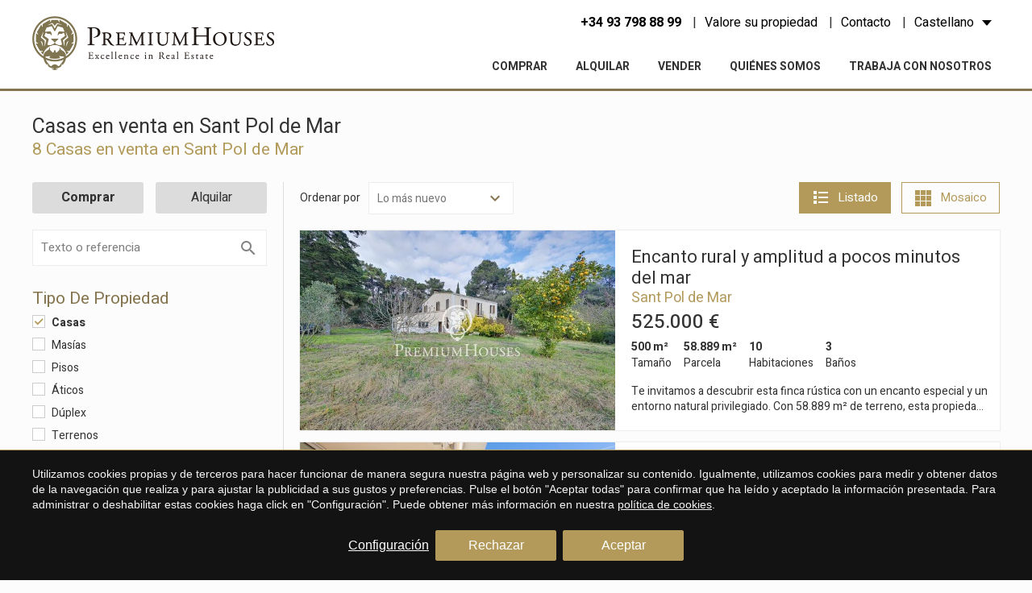

--- FILE ---
content_type: text/html; charset=UTF-8
request_url: https://www.premiumhouses.es/casas-en-venta-en-sant-pol-de-mar
body_size: 32622
content:
<!doctype html>
<!--[if lt IE 7]> <html class="no-js lt-ie9 lt-ie8 lt-ie7" lang="es"> <![endif]-->
<!--[if IE 7]>    <html class="no-js lt-ie9 lt-ie8" lang="es"> <![endif]-->
<!--[if IE 8]>    <html class="no-js lt-ie9" lang="es"> <![endif]-->
<!--[if IE 9]>    <html class="no-js lt-ie10" lang="es"> <![endif]-->
<!--[if gt IE 8]><!--> <html class="no-js" lang="es"> <!--<![endif]-->
<head>
<meta charset="utf-8">
<meta http-equiv="X-UA-Compatible" content="IE=edge,chrome=1">
<TITLE>Casas en venta  en Sant Pol de Mar - Premium Houses</TITLE>
<META name="description" content="La mejor selección de casas en venta en Sant Pol de Mar, a partir de 525000 euros. También puedes buscar casas con características como piscina, terraza, chimenea o parking.">
<META name="keywords" content="">
<meta name="resource-type" content="document" />
<META http-equiv="Content-Type" content="text/html; charset=UTF-8">
<META http-equiv="content-language" content="es" />
<link rel="canonical" href="https://www.premiumhouses.es/casas-en-venta-en-sant-pol-de-mar">
<meta name="robots" content="index,follow,noodp,noydir">
<meta name="distribution" content="global">
<meta name="rating" content="general">
<meta name="copyright" content="2026 Premium Houses">
<meta name="expires" content="never">
<meta name="viewport" content="width=device-width, initial-scale=1">
<meta property="og:type" content="article" />
<meta property="og:site_name" content="Premium Houses" />
<meta property="og:url" content="https://www.premiumhouses.es/casas-en-venta-en-sant-pol-de-mar"/>
<meta property="og:title" content="Casas en venta  en Sant Pol de Mar" />
<meta property="og:description" content="La mejor selección de casas en venta en Sant Pol de Mar, a partir de 525000 euros. También puedes buscar casas con características como piscina, terraza, chimenea o parking." />
<link rel="preconnect" href="https://www.googletagmanager.com">
<link rel="preconnect" href="https://www.google-analytics.com">
<link rel="preconnect" href="https://googleads.g.doubleclick.net">
<link rel="alternate" hreflang="es" href="https://www.premiumhouses.es/casas-en-venta-en-sant-pol-de-mar">
<link rel="alternate" hreflang="ca-ES" href="https://www.premiumhouses.es/ca/cases-en-venda-a-sant-pol-de-mar">
<link rel="alternate" hreflang="en" href="https://www.premiumhouses.es/en/houses-for-sale-in-sant-pol-de-mar">
<link rel="alternate" hreflang="fr" href="https://www.premiumhouses.es/fr/maisons-a-vendre-a-sant-pol-de-mar">
<link rel="alternate" hreflang="ru" href="https://www.premiumhouses.es/ru/doma-prodazhe-в-sant-pol-de-mar">
<link rel="alternate" hreflang="x-default" href="https://www.premiumhouses.es/casas-en-venta-en-sant-pol-de-mar">
<meta name="msapplication-TileImage" content="/favicon.png">
<meta name="apple-mobile-web-app-title" content="Premium Houses">
<link rel="icon" type="image/png" href="/favicon.png">
<link rel="apple-touch-icon" href="/favicon.png">


<LINK rel="stylesheet" href="/templates/html5.css?v=4.4" type="text/css" />

<LINK rel="stylesheet" href="/templates/style.css?v=4.4" type="text/css" />


<link href="https://fonts.googleapis.com/css?family=Heebo:400,500,700,800&subset=latin&display=swap" rel="stylesheet" type="text/css" />
<link href="https://fonts.googleapis.com/css?family=EB Garamond:400,700&subset=latin&display=swap" rel="stylesheet" type="text/css" />

<style>
body {
font-family: 'Heebo',Arial, sans-serif;
}
.branch__title {
font-family: 'EB Garamond',Arial, sans-serif;
}
</style>

<!--[if lt IE 9]>
<style>header,nav,section,article,aside,footer,hgroup,main { display: block; }</style>
<script>
document.createElement('header');
document.createElement('nav');
document.createElement('section');
document.createElement('article');
document.createElement('aside');
document.createElement('footer');
document.createElement('hgroup');
document.createElement('main');
</script>
<![endif]-->
<!--[if lt IE 10]>
<style>select{ background:none; }</style>
<![endif]-->
<script src="//ajax.googleapis.com/ajax/libs/jquery/1.7.1/jquery.min.js"></script>
<script>window.jQuery || document.write('<script src="/scripts/jquery.min.js"><\/script>')</script>
<script>
var __ie_ctx__ = {
	wl:'es',
	l:'es',
	ts:1769683272286,
	tj:null,
	pc:{pm:8,pc:16}
};
addEventListener("DOMContentLoaded",function(){if(window.__ie_ctx__){"number"!=typeof __ie_ctx__.tj&&(__ie_ctx__.tj=Date.now());__ie_ctx__.st={m:0,k:0,t:0,w:0,p:0};var c=__ie_ctx__.st;"ontouchstart"in window&&addEventListener("touchstart",function(){c.t++});addEventListener("click",function(){c.m++});addEventListener("keydown",function(){c.k++});addEventListener("wheel",function(){c.w++});addEventListener("pointermove",function(){c.p++});__ie_ctx__.__stf=function(g){var a=[],b=["Location","History","WebSocket",
"Window"],e=["localStorage","sessionStorage"],f=0,d;for(d in b)"function"==typeof window[b[d]]&&f++;for(d in e)"object"==typeof window[e[d]]&&f++;a.push(f);a.push(b.concat(e).length);a.push(__ie_ctx__.ts);__ie_ctx__.tj?a.push(Date.now()-__ie_ctx__.tj):a.push(-1);b=__ie_ctx__.st;a.push(b.k);a.push(b.m);a.push(b.w);a.push(b.t);a.push(b.p);a=btoa(a.map(function(h){return h.toString(16)}).join(","));g.setRequestHeader("X-IESM",a)}}});
</script>
<script async src="https://www.googletagmanager.com/gtag/js?id=G-3WX5K8838Y"></script>
<script>
window.dataLayer = window.dataLayer || [];
function gtag(){dataLayer.push(arguments)};
gtag('js', new Date());
gtag('consent', 'default', {
  ad_storage:'denied',
  ad_user_data:'denied',
  ad_personalization:'denied',
  analytics_storage:'denied'
});
gtag('config','G-3WX5K8838Y');
</script>
</head>

<body id='search' >
<div class="page">
    <script>
        $('body').addClass('isDesktop');
    </script>

<link rel="stylesheet" href="/scripts/custom_animate.css" type="text/css">

<header class="header">
    <div class="header__container _container">

        <div class="header__containerAux">

            <div class="header__col">
                <div class="header__logo">
                    <a href="/">
                        <img src="/templates/images/logo.png?v=1.1" height="69" width="300" alt="Inmobiliaria Barcelona">
                    </a>
                </div>
            </div>

            <div class="header__col">
                <div class="header__contact">
                    <div class="header__phone">
                        <div class="header__contactLink phone">                            <div><a href="tel:+34 93 798 88 99" data-id="2">+34 93 798 88 99</a></div>
                        </div>
                    </div>
                        <div class="underlinedLink">
                                                <a class="header__contactLink" href="/vender">Valore su propiedad</a>
                        </div>
                    

                    <div class="underlinedLink">                        <a class="header__contactLink" href="/contacto">Contacto</a>
                    </div>

                    <div class="header__navLanguages">
                        <div class="header__navListItem">
                            <span class="header__contactLink header__navListLink--submenu fx-transition fx-transition--05s">Castellano</span>

                            <ul class="languages"><li class="language-es active"><a href="/casas-en-venta-en-sant-pol-de-mar">Español</a></li><li class="language-ca"><a href="/ca/cases-en-venda-a-sant-pol-de-mar">Català</a></li><li class="language-en"><a href="/en/houses-for-sale-in-sant-pol-de-mar">English</a></li><li class="language-fr"><a href="/fr/maisons-a-vendre-a-sant-pol-de-mar">Français</a></li><li class="language-ru"><a href="/ru/doma-prodazhe-в-sant-pol-de-mar">Русский</a></li></ul>                        </div>
                    </div>
                </div>

                <div class="header__menu">
                    <nav class="nav">
                        <ul><li class="menu-0"><a href="/comprar">Comprar</a></li><li class="menu-1"><a href="/alquilar">Alquilar</a></li><li class="menu-2"><a href="/vender">Vender</a></li><li class="menu-3"><a href="/empresa">Quiénes somos</a></li><li class="menu-4"><a href="/trabaja-con-nosotros">Trabaja con nosotros</a></li></ul>                    </nav>
                </div>
            </div>

        </div>
    </div>
</header>

<script>
    $('.language-es a').text('Castellano');
</script>


<link rel="stylesheet" href="/templates/realestate/realestate.css?v=4.4"/>
	<main>

				<section class="searchMain _section _section--small">
			<div class="searchMain__container _container">
								<div class="searchMain__title">
					<h1>Casas en venta  en Sant Pol de Mar</h1>
				</div>
								<div class="searchMain__containerAux">
											<div id="title-search" class="searchMain__titles">
															<div class="searchMain__subtitle">
									<h2>8 Casas en venta  en Sant Pol de Mar</h2>
								</div>
													</div>
									</div>
			</div>
		</section>

				<section class="searchEngine listado _section _noMrgV">
			<div class="searchEngine__container _container">
				<div class="searchEngine__containerAux _clearfix">
					<div class="searchEngine__filters ">
						<div class="searchEngine__filters__close fn-searchFilters">
							<svg viewBox="0 0 371.23 371.23"><polygon points="371.23,21.213 350.018,0 185.615,164.402 21.213,0 0,21.213 164.402,185.615 0,350.018 21.213,371.23 185.615,206.828 350.018,371.23 371.23,350.018 206.828,185.615 "></polygon></svg>
						</div>

						<aside>

    
    <div id="searches" class="searchSidebar">
        <div class="searchSidebar__container">

            <form id="searchForm" name="search" action="/search" method="GET" class="searchSidebar__form">
                <input id="ob_hidden" name="ob" type="hidden" class="fn-refreshForm" value="published,desc,desc"/>
                <ul class="filters"><div class="filters__mode filter filter--button">
                <ul><li class="filters__modeOption fx-anim fadeInUp delayed_1">
                            <input name="o" type="radio" id="sale" class="filters__modeInput fn-refreshForm" checked value="sale">
                            <label for="sale" class="filters__modeLabel tabs__btn fn-tab" data-tab="tab--sale">Comprar</label>
                        </li><li class="filters__modeOption fx-anim fadeInUp delayed_2">
                            <input name="o" type="radio" id="rental" class="filters__modeInput fn-refreshForm"  value="rental">
                            <label for="rental" class="filters__modeLabel tabs__btn fn-tab" data-tab="tab--rental">Alquilar</label>
                        </li></ul>
            </div>		<div class="filters__reference filter filter--text">
		    <input name="q" type="text" id="q" size="8" value="" placeholder="Texto o referencia" class="filters__referenceInput fn-refreshForm"/>
		</div><li class="filters__types filter filter--checkbox">
                    <div class="filters__grouptitle" style="text-transform: capitalize;"><h4>Tipo de propiedad</h4></div>
                    <ul>                        <li class="filters__checklistOption checkbox">
                            <!-- <input id="1" type="checkbox" name="t[]" class="filters__typesInput fn-refreshForm" checked value="1">
                            <label for="1" class="filters__typesLabel">Casa</label> -->
                    

                        <label class="checkbox__label" for="1">
                            <input class="filters__typesInput fn-refreshForm" type="checkbox" id="1" name="t[]" value="1" checked>
                            <span class="checkbox__checkmark">
                                <svg viewBox="0 0 24 24"><path d="M9 21.035l-9-8.638 2.791-2.87 6.156 5.874 12.21-12.436 2.843 2.817z"></path></svg>
                            </span>
                            <span class="checkbox__text">
                                <span class="fn-checkbox">Casas</span>
                            </span>
                        </label>
                        </li>                        <li class="filters__checklistOption checkbox">
                            <!-- <input id="2" type="checkbox" name="t[]" class="filters__typesInput fn-refreshForm"  value="2">
                            <label for="2" class="filters__typesLabel">Masía</label> -->
                    

                        <label class="checkbox__label" for="2">
                            <input class="filters__typesInput fn-refreshForm" type="checkbox" id="2" name="t[]" value="2" >
                            <span class="checkbox__checkmark">
                                <svg viewBox="0 0 24 24"><path d="M9 21.035l-9-8.638 2.791-2.87 6.156 5.874 12.21-12.436 2.843 2.817z"></path></svg>
                            </span>
                            <span class="checkbox__text">
                                <span class="fn-checkbox">Masías</span>
                            </span>
                        </label>
                        </li>                        <li class="filters__checklistOption checkbox">
                            <!-- <input id="14" type="checkbox" name="t[]" class="filters__typesInput fn-refreshForm"  value="14">
                            <label for="14" class="filters__typesLabel">Piso</label> -->
                    

                        <label class="checkbox__label" for="14">
                            <input class="filters__typesInput fn-refreshForm" type="checkbox" id="14" name="t[]" value="14" >
                            <span class="checkbox__checkmark">
                                <svg viewBox="0 0 24 24"><path d="M9 21.035l-9-8.638 2.791-2.87 6.156 5.874 12.21-12.436 2.843 2.817z"></path></svg>
                            </span>
                            <span class="checkbox__text">
                                <span class="fn-checkbox">Pisos</span>
                            </span>
                        </label>
                        </li>                        <li class="filters__checklistOption checkbox">
                            <!-- <input id="9" type="checkbox" name="t[]" class="filters__typesInput fn-refreshForm"  value="9">
                            <label for="9" class="filters__typesLabel">ático</label> -->
                    

                        <label class="checkbox__label" for="9">
                            <input class="filters__typesInput fn-refreshForm" type="checkbox" id="9" name="t[]" value="9" >
                            <span class="checkbox__checkmark">
                                <svg viewBox="0 0 24 24"><path d="M9 21.035l-9-8.638 2.791-2.87 6.156 5.874 12.21-12.436 2.843 2.817z"></path></svg>
                            </span>
                            <span class="checkbox__text">
                                <span class="fn-checkbox">áticos</span>
                            </span>
                        </label>
                        </li>                        <li class="filters__checklistOption checkbox">
                            <!-- <input id="10" type="checkbox" name="t[]" class="filters__typesInput fn-refreshForm"  value="10">
                            <label for="10" class="filters__typesLabel">Dúplex</label> -->
                    

                        <label class="checkbox__label" for="10">
                            <input class="filters__typesInput fn-refreshForm" type="checkbox" id="10" name="t[]" value="10" >
                            <span class="checkbox__checkmark">
                                <svg viewBox="0 0 24 24"><path d="M9 21.035l-9-8.638 2.791-2.87 6.156 5.874 12.21-12.436 2.843 2.817z"></path></svg>
                            </span>
                            <span class="checkbox__text">
                                <span class="fn-checkbox">Dúplex</span>
                            </span>
                        </label>
                        </li>                        <li class="filters__checklistOption checkbox">
                            <!-- <input id="4" type="checkbox" name="t[]" class="filters__typesInput fn-refreshForm"  value="4">
                            <label for="4" class="filters__typesLabel">Terreno</label> -->
                    

                        <label class="checkbox__label" for="4">
                            <input class="filters__typesInput fn-refreshForm" type="checkbox" id="4" name="t[]" value="4" >
                            <span class="checkbox__checkmark">
                                <svg viewBox="0 0 24 24"><path d="M9 21.035l-9-8.638 2.791-2.87 6.156 5.874 12.21-12.436 2.843 2.817z"></path></svg>
                            </span>
                            <span class="checkbox__text">
                                <span class="fn-checkbox">Terrenos</span>
                            </span>
                        </label>
                        </li></ul>
                </li>    <div class="filters__situation filter filter--custom">            <div class="filters__grouptitle" style="text-transform: capitalize;"><h4>¿dónde?</h4></div><ul>
            
            <div class="filters__area filter">
                <select name="a" class="filters__selector fn-chosen fn-refreshForm" data-placeholder="área">

                    <option  value=""></option>
                    
                                            <option class="filter__option"  value="0" >Todas</option>
                                                    <option class="filter__option" value="1" >Barcelona</option>
                                                              <option class="filter__option" value="6" selected>Maresme/Barcelona Costa Norte</option>
                                                              <option class="filter__option" value="9" >Barcelona Costa Sur</option>
                                                              <option class="filter__option" value="10" >Tarragona - Costa Dorada</option>
                                                              <option class="filter__option" value="8" >Costa Brava</option>
                                                              <option class="filter__option" value="7" >Otras ubicaciones</option>
                             </select>
            </div><div class="filters__location filter">
                <select name="l" class="filters__selector fn-chosen fn-refreshForm" data-placeholder="Localidad">
                    
                    <option  value=""></option>
                    
                                            <option class="filter__option"  value="0" >Todas</option>
                    <option class="filter__option" value="14" >Alella</option><option class="filter__option" value="15" >Arenys de Mar</option><option class="filter__option" value="3" >Arenys de Munt</option><option class="filter__option" value="6" >Argentona</option><option class="filter__option" value="8" >Cabrera de Mar</option><option class="filter__option" value="5" >Cabrils</option><option class="filter__option" value="68" >Caldes d&#39;Estrac</option><option class="filter__option" value="10" >Calella</option><option class="filter__option" value="11" >Canet de Mar</option><option class="filter__option" value="62" >Dosrius</option><option class="filter__option" value="12" >El Masnou</option><option class="filter__option" value="18" >Fogars de la Selva</option><option class="filter__option" value="22" >Malgrat de Mar</option><option class="filter__option" value="23" >Mataró</option><option class="filter__option" value="26" >Orrius</option><option class="filter__option" value="27" >Palafolls</option><option class="filter__option" value="28" >Pineda de Mar</option><option class="filter__option" value="29" >Premià de Dalt</option><option class="filter__option" value="30" >Premiá de Mar</option><option class="filter__option" value="31" >Sant Andreu de Llavaneres</option><option class="filter__option" value="32" >Sant Cebria de Vallalta</option><option class="filter__option" value="35" >Sant Iscle de Vallalta</option><option class="filter__option" value="36" selected>Sant Pol de Mar</option><option class="filter__option" value="37" >Sant Vicenç de Montalt</option><option class="filter__option" value="38" >Santa Susanna</option><option class="filter__option" value="39" >Teià</option><option class="filter__option" value="40" >Tiana</option><option class="filter__option" value="41" >Tordera</option><option class="filter__option" value="43" >Vallromanes</option><option class="filter__option" value="44" >Vilassar de Dalt</option><option class="filter__option" value="45" >Vilassar de Mar</option></select>
            </div><div class="filters__district filter">
                <input name="d" type="hidden" value="">
                <div class="customSelect filters__selector" title="" style="width: 100%;">
                    <a class="customSelect__select">
                        <span>Zona</span>
                    </a>
                    <div class="customSelect__drop">
                        <ul class="customSelect__results">
                            <li data-district='' class="filter__option customSelect__result selected">Todas</li>                            
                        </ul>
                    </div>
                </div>
                
                </div>            
        </ul>
    </div>    <div class="filters__price filter filter--select filter--select50 fn-check-range">
        <div class="filters__grouptitle"><h4>Precio</h4></div>
                            
        <ul>
                        <li class="filters__priceFrom">
                <select name="pf" class="fn-chosen fn-refreshForm" data-check-range='min'>
                    <option  value="0">Desde</option><option value="50000" >50.000 &euro;</option><option value="100000" >100.000 &euro;</option><option value="150000" >150.000 &euro;</option><option value="200000" >200.000 &euro;</option><option value="250000" >250.000 &euro;</option><option value="300000" >300.000 &euro;</option><option value="350000" >350.000 &euro;</option><option value="400000" >400.000 &euro;</option><option value="450000" >450.000 &euro;</option><option value="500000" >500.000 &euro;</option><option value="550000" >550.000 &euro;</option><option value="600000" >600.000 &euro;</option><option value="650000" >650.000 &euro;</option><option value="700000" >700.000 &euro;</option><option value="750000" >750.000 &euro;</option><option value="1000000" >1M &euro;</option><option value="1500000" >1.5M &euro;</option><option value="2000000" >2M &euro;</option>                    <!--<option value="g,2000000" > > 2.000.000 &euro;</option>    -->
                </select>
            </li>

                        <li class="filters__priceTo">
                <select name="pt" class="fn-chosen fn-refreshForm" data-check-range='max'>
                    <option  value="0">Hasta</option><option value="550000" >550.000 &euro;</option><option value="600000" >600.000 &euro;</option><option value="650000" >650.000 &euro;</option><option value="700000" >700.000 &euro;</option><option value="750000" >750.000 &euro;</option><option value="1000000" >1M &euro;</option><option value="1500000" >1.5M &euro;</option><option value="2000000" >2M &euro;</option>                    <!--<option value="g,2000000" > > 2.000.000 &euro;</option>-->
                </select>
            </li>
        </ul>
                                
    </div>    <div class="filters__surface filter filter--select filter--select50 fn-check-range">
        <div class="filters__grouptitle"><h4>Superficie</h4></div>
                            
        <ul>
                        <li class="filters__surfaceFrom">
                <select name="sf" class="fn-chosen fn-refreshForm" data-check-range='min'>
                    <option selected value="0">Desde</option><option value="40" >40 m&sup2;</option><option value="60" >60 m&sup2;</option><option value="80" >80 m&sup2;</option><option value="100" >100 m&sup2;</option><option value="120" >120 m&sup2;</option><option value="140" >140 m&sup2;</option><option value="160" >160 m&sup2;</option><option value="180" >180 m&sup2;</option><option value="200" >200 m&sup2;</option><option value="220" >220 m&sup2;</option><option value="240" >240 m&sup2;</option><option value="260" >260 m&sup2;</option><option value="280" >280 m&sup2;</option><option value="300" >300 m&sup2;</option></select>
            </li>

                        <li class="filters__surfaceTo">
                <select name="st" class="fn-chosen fn-refreshForm" data-check-range='max'>
                    <option selected value="0">Hasta</option><option value="40" >40 m&sup2;</option><option value="60" >60 m&sup2;</option><option value="80" >80 m&sup2;</option><option value="100" >100 m&sup2;</option><option value="120" >120 m&sup2;</option><option value="140" >140 m&sup2;</option><option value="160" >160 m&sup2;</option><option value="180" >180 m&sup2;</option><option value="200" >200 m&sup2;</option><option value="220" >220 m&sup2;</option><option value="240" >240 m&sup2;</option><option value="260" >260 m&sup2;</option><option value="280" >280 m&sup2;</option><option value="300" >300 m&sup2;</option></select>
            </li>
        </ul>
                                
    </div><li class="filters__bedrooms filter filter--checkbox">
            <div class="filters__grouptitle" style="text-transform: capitalize;"><h4>Habitaciones</h4></div>
            <ul>                <li class="filters__bedroomsOption filters__checklistOption checkbox">                

                    <label class="checkbox__label" for="bedrooms_1">
                    <input name="br" type="checkbox" id="bedrooms_1" class="filters__bedroomsInput fn-refreshForm" value="1" >
                        <span class="checkbox__checkmark">
                            <svg viewBox="0 0 24 24"><path d="M9 21.035l-9-8.638 2.791-2.87 6.156 5.874 12.21-12.436 2.843 2.817z"></path></svg>
                        </span>
                        <span class="checkbox__text">
                            <span class="fn-checkbox">1+</span>
                        </span>
                    </label>
                </li>                <li class="filters__bedroomsOption filters__checklistOption checkbox">                

                    <label class="checkbox__label" for="bedrooms_2">
                    <input name="br" type="checkbox" id="bedrooms_2" class="filters__bedroomsInput fn-refreshForm" value="2" >
                        <span class="checkbox__checkmark">
                            <svg viewBox="0 0 24 24"><path d="M9 21.035l-9-8.638 2.791-2.87 6.156 5.874 12.21-12.436 2.843 2.817z"></path></svg>
                        </span>
                        <span class="checkbox__text">
                            <span class="fn-checkbox">2+</span>
                        </span>
                    </label>
                </li>                <li class="filters__bedroomsOption filters__checklistOption checkbox">                

                    <label class="checkbox__label" for="bedrooms_3">
                    <input name="br" type="checkbox" id="bedrooms_3" class="filters__bedroomsInput fn-refreshForm" value="3" >
                        <span class="checkbox__checkmark">
                            <svg viewBox="0 0 24 24"><path d="M9 21.035l-9-8.638 2.791-2.87 6.156 5.874 12.21-12.436 2.843 2.817z"></path></svg>
                        </span>
                        <span class="checkbox__text">
                            <span class="fn-checkbox">3+</span>
                        </span>
                    </label>
                </li>                <li class="filters__bedroomsOption filters__checklistOption checkbox">                

                    <label class="checkbox__label" for="bedrooms_4">
                    <input name="br" type="checkbox" id="bedrooms_4" class="filters__bedroomsInput fn-refreshForm" value="4" >
                        <span class="checkbox__checkmark">
                            <svg viewBox="0 0 24 24"><path d="M9 21.035l-9-8.638 2.791-2.87 6.156 5.874 12.21-12.436 2.843 2.817z"></path></svg>
                        </span>
                        <span class="checkbox__text">
                            <span class="fn-checkbox">4+</span>
                        </span>
                    </label>
                </li>                <li class="filters__bedroomsOption filters__checklistOption checkbox">                

                    <label class="checkbox__label" for="bedrooms_5">
                    <input name="br" type="checkbox" id="bedrooms_5" class="filters__bedroomsInput fn-refreshForm" value="5" >
                        <span class="checkbox__checkmark">
                            <svg viewBox="0 0 24 24"><path d="M9 21.035l-9-8.638 2.791-2.87 6.156 5.874 12.21-12.436 2.843 2.817z"></path></svg>
                        </span>
                        <span class="checkbox__text">
                            <span class="fn-checkbox">5+</span>
                        </span>
                    </label>
                </li></ul>
            </li><li class="filters__bathrooms filter filter--checkbox">
<div class="filters__grouptitle" style="text-transform: capitalize;"><h4>Baños</h4></div>
<ul>    <li class="filters__bathroomOption filters__checklistOption checkbox">                

        <label class="checkbox__label" for="bathrooms_1">
        <input name="bt" type="checkbox" id="bathrooms_1" class="filters__bathroomsInput fn-refreshForm" value="1" >
            <span class="checkbox__checkmark">
                <svg viewBox="0 0 24 24"><path d="M9 21.035l-9-8.638 2.791-2.87 6.156 5.874 12.21-12.436 2.843 2.817z"></path></svg>
            </span>
            <span class="checkbox__text">
                <span class="fn-checkbox">1+</span>
            </span>
        </label>
    </li>    <li class="filters__bathroomOption filters__checklistOption checkbox">                

        <label class="checkbox__label" for="bathrooms_2">
        <input name="bt" type="checkbox" id="bathrooms_2" class="filters__bathroomsInput fn-refreshForm" value="2" >
            <span class="checkbox__checkmark">
                <svg viewBox="0 0 24 24"><path d="M9 21.035l-9-8.638 2.791-2.87 6.156 5.874 12.21-12.436 2.843 2.817z"></path></svg>
            </span>
            <span class="checkbox__text">
                <span class="fn-checkbox">2+</span>
            </span>
        </label>
    </li>    <li class="filters__bathroomOption filters__checklistOption checkbox">                

        <label class="checkbox__label" for="bathrooms_3">
        <input name="bt" type="checkbox" id="bathrooms_3" class="filters__bathroomsInput fn-refreshForm" value="3" >
            <span class="checkbox__checkmark">
                <svg viewBox="0 0 24 24"><path d="M9 21.035l-9-8.638 2.791-2.87 6.156 5.874 12.21-12.436 2.843 2.817z"></path></svg>
            </span>
            <span class="checkbox__text">
                <span class="fn-checkbox">3+</span>
            </span>
        </label>
    </li></ul>
</li><div class="filters__extras filter filter--checkbox">
                <div class="filters__grouptitle">
                    <h4>Extras</h4>
                </div>

                <ul>                        <li class="filters__extraOption">
                            <div class="checkbox">
                                <label class="checkbox__label" for="e_aacc">
                                    <input class="filters__extrasInput fn-refreshForm" data-validation="required" type="checkbox" id="e_aacc" name="extras[aacc]" value="" >
                                    <span class="checkbox__checkmark">
                                        <svg xmlns="http://www.w3.org/2000/svg" viewBox="0 0 24 24"><path d="M9 21.035l-9-8.638 2.791-2.87 6.156 5.874 12.21-12.436 2.843 2.817z"></path></svg>
                                    </span>
                                    <span class="checkbox__text">
                                        <span class="fn-checkbox">AACC</span>
                                    </span>
                                </label>
                            </div>

                                                    </li>                        <li class="filters__extraOption">
                            <div class="checkbox">
                                <label class="checkbox__label" for="e_heating">
                                    <input class="filters__extrasInput fn-refreshForm" data-validation="required" type="checkbox" id="e_heating" name="extras[heating]" value="1" >
                                    <span class="checkbox__checkmark">
                                        <svg xmlns="http://www.w3.org/2000/svg" viewBox="0 0 24 24"><path d="M9 21.035l-9-8.638 2.791-2.87 6.156 5.874 12.21-12.436 2.843 2.817z"></path></svg>
                                    </span>
                                    <span class="checkbox__text">
                                        <span class="fn-checkbox">Calefacción</span>
                                    </span>
                                </label>
                            </div>

                                                    </li>                        <li class="filters__extraOption">
                            <div class="checkbox">
                                <label class="checkbox__label" for="e_pool">
                                    <input class="filters__extrasInput fn-refreshForm" data-validation="required" type="checkbox" id="e_pool" name="extras[pool]" value="1" >
                                    <span class="checkbox__checkmark">
                                        <svg xmlns="http://www.w3.org/2000/svg" viewBox="0 0 24 24"><path d="M9 21.035l-9-8.638 2.791-2.87 6.156 5.874 12.21-12.436 2.843 2.817z"></path></svg>
                                    </span>
                                    <span class="checkbox__text">
                                        <span class="fn-checkbox">Piscina</span>
                                    </span>
                                </label>
                            </div>

                                                    </li>                        <li class="filters__extraOption">
                            <div class="checkbox">
                                <label class="checkbox__label" for="e_has_parking">
                                    <input class="filters__extrasInput fn-refreshForm" data-validation="required" type="checkbox" id="e_has_parking" name="extras[has_parking]" value="1" >
                                    <span class="checkbox__checkmark">
                                        <svg xmlns="http://www.w3.org/2000/svg" viewBox="0 0 24 24"><path d="M9 21.035l-9-8.638 2.791-2.87 6.156 5.874 12.21-12.436 2.843 2.817z"></path></svg>
                                    </span>
                                    <span class="checkbox__text">
                                        <span class="fn-checkbox">Parking</span>
                                    </span>
                                </label>
                            </div>

                                                    </li>                        <li class="filters__extraOption">
                            <div class="checkbox">
                                <label class="checkbox__label" for="e_backyard">
                                    <input class="filters__extrasInput fn-refreshForm" data-validation="required" type="checkbox" id="e_backyard" name="extras[backyard]" value="1" >
                                    <span class="checkbox__checkmark">
                                        <svg xmlns="http://www.w3.org/2000/svg" viewBox="0 0 24 24"><path d="M9 21.035l-9-8.638 2.791-2.87 6.156 5.874 12.21-12.436 2.843 2.817z"></path></svg>
                                    </span>
                                    <span class="checkbox__text">
                                        <span class="fn-checkbox">Patio interior</span>
                                    </span>
                                </label>
                            </div>

                                                    </li>                        <li class="filters__extraOption">
                            <div class="checkbox">
                                <label class="checkbox__label" for="e_terrace">
                                    <input class="filters__extrasInput fn-refreshForm" data-validation="required" type="checkbox" id="e_terrace" name="extras[terrace]" value="1" >
                                    <span class="checkbox__checkmark">
                                        <svg xmlns="http://www.w3.org/2000/svg" viewBox="0 0 24 24"><path d="M9 21.035l-9-8.638 2.791-2.87 6.156 5.874 12.21-12.436 2.843 2.817z"></path></svg>
                                    </span>
                                    <span class="checkbox__text">
                                        <span class="fn-checkbox">Terraza</span>
                                    </span>
                                </label>
                            </div>

                                                    </li>                        <li class="filters__extraOption">
                            <div class="checkbox">
                                <label class="checkbox__label" for="e_sea_views">
                                    <input class="filters__extrasInput fn-refreshForm" data-validation="required" type="checkbox" id="e_sea_views" name="extras[sea_views]" value="1" >
                                    <span class="checkbox__checkmark">
                                        <svg xmlns="http://www.w3.org/2000/svg" viewBox="0 0 24 24"><path d="M9 21.035l-9-8.638 2.791-2.87 6.156 5.874 12.21-12.436 2.843 2.817z"></path></svg>
                                    </span>
                                    <span class="checkbox__text">
                                        <span class="fn-checkbox">Vistas al mar</span>
                                    </span>
                                </label>
                            </div>

                                                    </li>                        <li class="filters__extraOption">
                            <div class="checkbox">
                                <label class="checkbox__label" for="e_mountain_views">
                                    <input class="filters__extrasInput fn-refreshForm" data-validation="required" type="checkbox" id="e_mountain_views" name="extras[mountain_views]" value="1" >
                                    <span class="checkbox__checkmark">
                                        <svg xmlns="http://www.w3.org/2000/svg" viewBox="0 0 24 24"><path d="M9 21.035l-9-8.638 2.791-2.87 6.156 5.874 12.21-12.436 2.843 2.817z"></path></svg>
                                    </span>
                                    <span class="checkbox__text">
                                        <span class="fn-checkbox">Vistas a la montaña</span>
                                    </span>
                                </label>
                            </div>

                                                    </li>                        <li class="filters__extraOption">
                            <div class="checkbox">
                                <label class="checkbox__label" for="e_surveillance">
                                    <input class="filters__extrasInput fn-refreshForm" data-validation="required" type="checkbox" id="e_surveillance" name="extras[surveillance]" value="1" >
                                    <span class="checkbox__checkmark">
                                        <svg xmlns="http://www.w3.org/2000/svg" viewBox="0 0 24 24"><path d="M9 21.035l-9-8.638 2.791-2.87 6.156 5.874 12.21-12.436 2.843 2.817z"></path></svg>
                                    </span>
                                    <span class="checkbox__text">
                                        <span class="fn-checkbox">Seguridad</span>
                                    </span>
                                </label>
                            </div>

                                                    </li>                </ul>
            </div></ul>

                                    <div class="searchSidebar__btns">
                        <button type="submit" class="searchSidebar__submit _btn">Buscar</button>
                    </div>
                
            </form>
        </div>
    </div>

</aside>


<script>

var isDesktop = true,
    isMobile = false;

$(function(){
    $('.searchLoader').fadeOut();
});

/* TODO to do:
FOR AREA, LOCATION AND DISTRICT
foreach($json_area_object){
    if(check area in geolocation array - if area has > 0 properties for sale){
        add area to new sales_area array
    }
    if(check area in geolocation array - if area has > 0 properties for rent){
        add area to new rental_area array
    }
}
*/
var current_area = '6';
var current_location = '36';
//var current_district = '//';
var current_district = [];
/*
Load active zones/areas/etc to change them dinamically
*/

        var json_areas_rental_object = [{"title":"Barcelona","zone_id":"1","area_id":1},{"title":"Maresme\/Barcelona Costa Norte","zone_id":"1","area_id":6},{"title":"Barcelona Costa Sur","zone_id":"1","area_id":9},{"title":"Tarragona - Costa Dorada","zone_id":"1","area_id":10},{"title":"Costa Brava","zone_id":"1","area_id":8}];
            var json_areas_sale_object = [{"title":"Barcelona","zone_id":"1","area_id":1},{"title":"Maresme\/Barcelona Costa Norte","zone_id":"1","area_id":6},{"title":"Barcelona Costa Sur","zone_id":"1","area_id":9},{"title":"Tarragona - Costa Dorada","zone_id":"1","area_id":10},{"title":"Costa Brava","zone_id":"1","area_id":8},{"title":"Other locations","zone_id":"1","area_id":7}];
            var json_locations_rental_object = [{"title":"Alella","area_id":"6","location_id":14},{"title":"Argentona","area_id":"6","location_id":6},{"title":"Badalona","area_id":"6","location_id":46},{"title":"Barcelona Ciudad","area_id":"1","location_id":1},{"title":"Calella","area_id":"6","location_id":10},{"title":"Cambrils","area_id":"10","location_id":78},{"title":"Castelldefels","area_id":"9","location_id":51},{"title":"Cunit","area_id":"10","location_id":66},{"title":"Lloret de Mar","area_id":"8","location_id":65},{"title":"Sant Andreu de Llavaneres","area_id":"6","location_id":31},{"title":"Sant Pere de Ribes","area_id":"9","location_id":55},{"title":"Sant Vicen\u00e7 de Montalt","area_id":"6","location_id":37},{"title":"Sitges","area_id":"9","location_id":61},{"title":"Tarragona","area_id":"10","location_id":57},{"title":"Vilassar de Dalt","area_id":"6","location_id":44},{"title":"Vilassar de Mar","area_id":"6","location_id":45}];
            var json_locations_sale_object = [{"title":"Alella","area_id":"6","location_id":14},{"title":"Alp","area_id":"7","location_id":99},{"title":"Altafulla","area_id":"10","location_id":123},{"title":"Arenys de Mar","area_id":"6","location_id":15},{"title":"Arenys de Munt","area_id":"6","location_id":3},{"title":"Argentona","area_id":"6","location_id":6},{"title":"Avinyonet del Pened\u00e9s","area_id":"9","location_id":7},{"title":"Barcelona Ciudad","area_id":"1","location_id":1},{"title":"Begues","area_id":"9","location_id":132},{"title":"Blanes","area_id":"8","location_id":50},{"title":"Cabrera de Mar","area_id":"6","location_id":8},{"title":"Cabrils","area_id":"6","location_id":5},{"title":"Calafell","area_id":"10","location_id":71},{"title":"Caldes d&#39;Estrac","area_id":"6","location_id":68},{"title":"Caldes de Malavella","area_id":"8","location_id":112},{"title":"Calella","area_id":"6","location_id":10},{"title":"Cambrils","area_id":"10","location_id":78},{"title":"Campins","area_id":"7","location_id":115},{"title":"Canet de Mar","area_id":"6","location_id":11},{"title":"Canyelles","area_id":"9","location_id":64},{"title":"Castelldefels","area_id":"9","location_id":51},{"title":"Castellet i la Gornal","area_id":"7","location_id":109},{"title":"Cervello","area_id":"7","location_id":126},{"title":"Creixell","area_id":"10","location_id":120},{"title":"Cubelles","area_id":"9","location_id":53},{"title":"Dosrius","area_id":"6","location_id":62},{"title":"El Catllar","area_id":"10","location_id":79},{"title":"El Masnou","area_id":"6","location_id":12},{"title":"Esplugues de Llobregat","area_id":"1","location_id":96},{"title":"Fogars de la Selva","area_id":"6","location_id":18},{"title":"Gav\u00e0","area_id":"9","location_id":52},{"title":"Girona","area_id":"8","location_id":111},{"title":"L&#39; Ametlla del Valles","area_id":"7","location_id":94},{"title":"L` Ampolla","area_id":"10","location_id":131},{"title":"La Secuita","area_id":"10","location_id":127},{"title":"La Selva del Camp","area_id":"10","location_id":138},{"title":"Llinars del Valles","area_id":"7","location_id":21},{"title":"Lloret de Mar","area_id":"8","location_id":65},{"title":"Malgrat de Mar","area_id":"6","location_id":22},{"title":"Matar\u00f3","area_id":"6","location_id":23},{"title":"Montblanc","area_id":"10","location_id":118},{"title":"Montornes del Valles","area_id":"1","location_id":95},{"title":"Olerdola","area_id":"7","location_id":104},{"title":"Olesa de Montserrat","area_id":"7","location_id":98},{"title":"Olivella","area_id":"9","location_id":54},{"title":"Orrius","area_id":"6","location_id":26},{"title":"Palafolls","area_id":"6","location_id":27},{"title":"Pineda de Mar","area_id":"6","location_id":28},{"title":"Platja d&#39;Aro","area_id":"8","location_id":106},{"title":"Premi\u00e0 de Dalt","area_id":"6","location_id":29},{"title":"Premi\u00e1 de Mar","area_id":"6","location_id":30},{"title":"Riudecanyes","area_id":"10","location_id":125},{"title":"Riudoms","area_id":"10","location_id":114},{"title":"Roda de Bara","area_id":"10","location_id":76},{"title":"Salou","area_id":"10","location_id":137},{"title":"Sant Andreu de Llavaneres","area_id":"6","location_id":31},{"title":"Sant Cebria de Vallalta","area_id":"6","location_id":32},{"title":"Sant Cugat del Vall\u00e9s","area_id":"1","location_id":48},{"title":"Sant Fost de Campsentelles","area_id":"7","location_id":33},{"title":"Sant Iscle de Vallalta","area_id":"6","location_id":35},{"title":"Sant Joan Despi","area_id":"1","location_id":82},{"title":"Sant Pere de Ribes","area_id":"9","location_id":55},{"title":"Sant Pol de Mar","area_id":"6","location_id":36},{"title":"Sant Vicen\u00e7 de Montalt","area_id":"6","location_id":37},{"title":"Santa Cristina d&#39;Aro","area_id":"8","location_id":107},{"title":"Santa Susanna","area_id":"6","location_id":38},{"title":"Sitges","area_id":"9","location_id":61},{"title":"Tarragona","area_id":"10","location_id":57},{"title":"Tei\u00e0","area_id":"6","location_id":39},{"title":"Tiana","area_id":"6","location_id":40},{"title":"Tordera","area_id":"6","location_id":41},{"title":"Torredembarra","area_id":"10","location_id":77},{"title":"Ulldecona","area_id":"10","location_id":121},{"title":"Vallromanes","area_id":"6","location_id":43},{"title":"Valls","area_id":"10","location_id":110},{"title":"Vielha e Mijaran","area_id":"7","location_id":130},{"title":"Viladecans","area_id":"9","location_id":122},{"title":"Vilafranca del Penedes","area_id":"7","location_id":135},{"title":"Vilanova i la Geltr\u00fa","area_id":"9","location_id":69},{"title":"Vilassar de Dalt","area_id":"6","location_id":44},{"title":"Vilassar de Mar","area_id":"6","location_id":45},{"title":"Vilaverd","area_id":"10","location_id":124},{"title":"Vinyols i els Arcs","area_id":"10","location_id":136}];
            var json_districts_rental_object = [{"title":"Aiguadol\u00e7","location_id":"61","group_id":"0","district_id":37},{"title":"Central","location_id":"1","group_id":"0","district_id":61},{"title":"Centre","location_id":"61","group_id":"0","district_id":18},{"title":"El Raval","location_id":"1","group_id":"0","district_id":67},{"title":"Quint Mar","location_id":"61","group_id":"0","district_id":72},{"title":"Sant Sebasti\u00e0","location_id":"61","group_id":"0","district_id":24},{"title":"Vinyet","location_id":"61","group_id":"0","district_id":19}];
            var json_districts_sale_object = [{"title":"Aiguadol\u00e7","location_id":"61","group_id":"0","district_id":37},{"title":"Born","location_id":"1","group_id":"0","district_id":43},{"title":"Can Girona","location_id":"61","group_id":"0","district_id":23},{"title":"Can Pei","location_id":"61","group_id":"0","district_id":35},{"title":"Centre","location_id":"61","group_id":"0","district_id":18},{"title":"Diagonal Mar i el Front Mar\u00edtim del Poblenou","location_id":"1","group_id":"0","district_id":83},{"title":"Dreta de l\u00b4Eixample","location_id":"1","group_id":"0","district_id":78},{"title":"Eixample","location_id":"1","group_id":"0","district_id":40},{"title":"El Camp de lArpa del Clot","location_id":"1","group_id":"0","district_id":88},{"title":"El G\u00f2tic","location_id":"1","group_id":"0","district_id":76},{"title":"El Poble-sec","location_id":"1","group_id":"0","district_id":84},{"title":"El Poblenou","location_id":"1","group_id":"0","district_id":59},{"title":"El Putxet i el Farr\u00f3","location_id":"1","group_id":"0","district_id":80},{"title":"Els Molins-Observatorio-Pins Vens","location_id":"61","group_id":"0","district_id":86},{"title":"Els Molins\/Hospital","location_id":"61","group_id":"0","district_id":71},{"title":"La Dreta de lEixample","location_id":"1","group_id":"0","district_id":82},{"title":"La Nova Esquerra de l\u00b4Eixample","location_id":"1","group_id":"0","district_id":44},{"title":"La Plana","location_id":"61","group_id":"0","district_id":20},{"title":"Les Botigues de Sitges","location_id":"61","group_id":"0","district_id":25},{"title":"Les Corts","location_id":"1","group_id":"0","district_id":6},{"title":"Les Tres Torres","location_id":"1","group_id":"0","district_id":30},{"title":"Levantina","location_id":"61","group_id":"0","district_id":22},{"title":"Montgavina","location_id":"61","group_id":"0","district_id":49},{"title":"Pedralbes","location_id":"1","group_id":"0","district_id":7},{"title":"Poble Sec","location_id":"61","group_id":"0","district_id":27},{"title":"Quint Mar","location_id":"61","group_id":"0","district_id":72},{"title":"Sant Antoni","location_id":"1","group_id":"0","district_id":57},{"title":"Sant Gervasi - Galvany","location_id":"1","group_id":"0","district_id":9},{"title":"Sant Gervasi - La Bonanova","location_id":"1","group_id":"0","district_id":31},{"title":"Sant Mart\u00ed de Proven\u00e7als","location_id":"1","group_id":"0","district_id":70},{"title":"Sant pere - Santa Caterina i la Ribera","location_id":"1","group_id":"0","district_id":36},{"title":"Sants","location_id":"1","group_id":"0","district_id":48},{"title":"Terramar","location_id":"61","group_id":"0","district_id":17},{"title":"Vallpineda","location_id":"61","group_id":"0","district_id":21},{"title":"Vallvidrera - el Tibidabo i les Planes","location_id":"1","group_id":"0","district_id":63},{"title":"Vinyet","location_id":"61","group_id":"0","district_id":19}];
    console.log(json_areas_sale_object);
var html_price_sale = "<option value='50000'>50.000 &euro;</option><option value='100000'>100.000 &euro;</option><option value='150000'>150.000 &euro;</option><option value='200000'>200.000 &euro;</option><option value='250000'>250.000 &euro;</option><option value='300000'>300.000 &euro;</option><option value='350000'>350.000 &euro;</option><option value='400000'>400.000 &euro;</option><option value='450000'>450.000 &euro;</option><option value='500000'>500.000 &euro;</option><option value='550000'>550.000 &euro;</option><option value='600000'>600.000 &euro;</option><option value='650000'>650.000 &euro;</option><option value='700000'>700.000 &euro;</option><option value='750000'>750.000 &euro;</option><option value='1000000'>1.000.000 &euro;</option><option value='1500000'>1.500.000 &euro;</option><option value='2000000'>2.000.000 &euro;</option>";
var html_price_rent = "<option value='100'>100 &euro;</option><option value='200'>200 &euro;</option><option value='300'>300 &euro;</option><option value='400'>400 &euro;</option><option value='500'>500 &euro;</option><option value='600'>600 &euro;</option><option value='700'>700 &euro;</option><option value='800'>800 &euro;</option><option value='900'>900 &euro;</option><option value='1000'>1.000 &euro;</option><option value='1100'>1.100 &euro;</option><option value='1200'>1.200 &euro;</option><option value='1300'>1.300 &euro;</option><option value='1400'>1.400 &euro;</option><option value='1500'>1.500 &euro;</option><option value='1600'>1.600 &euro;</option><option value='1700'>1.700 &euro;</option><option value='1800'>1.800 &euro;</option><option value='1900'>1.900 &euro;</option><option value='2000'>2.000 &euro;</option>";

function searchTypeGroupUpdate(o){
    // We need to reset the types field when fn-searchtypegroup exists
    //if($('.filters__grouptypes .fn-searchtypegroup').length && $('.filters__grouptypes + .filters__checklist').length){

        //$('.filters__typesOption input, .filters__grouptypes input').remove();
    // When is a select
    $('.filters__types .filters__checklist input').prop('checked','');
    $('.filters__grouptypes .js-input').remove();
    // When is a multiple style format (Home)
    $('.filters__grouptypes input').prop('checked','');
    grouptypes = o.closest('#searchForm').find('.fn-searchtypegroup :selected').data('grouptypes');
    o.closest('#searchForm').find('.filters__grouptypes').append("<input name='t[]' type='hidden' class='js-input' value='" + grouptypes + "'/>");
}

/* Order change */
$("#order-select").change(function(){
    $("#ob_hidden").val($("#order-select").val());
    searchSubmit("forceSubmit");
});

/* Submit search form */
function searchSubmit(el = null, o){
    var isDesktop = true,
        isMobile = false;

    if($(".fn-searchtypegroup").length && !o.hasClass('filters__typesInput')){
        searchTypeGroupUpdate($(".fn-searchtypegroup"));
    }

    if(!isMobile || el == "forceSubmit"){

        /* if($(".fn-searchtypegroup").length){
            $('.filters__typesOption input[name^="type"], .filters__grouptypes input[name^="type"]').remove();
            grouptypes = $('#searchForm').find('.fn-searchtypegroup :selected').data('grouptypes');
            $('#searchForm').find('.filters__mode').append("<input name='type[]' type='hidden' value='" + grouptypes + "'/>");
        } */

        // $("body").prepend("<div class='searchLoader'><img loading='lazy' src='/templates/images/loader.gif'></div>");

        $("#searchForm").trigger('submit');
    }else{
        // If not has forceSubmit, then, a button appears
        $(".searchSidebar__top").addClass("searchSidebar__top--submitBtn");
    }
}
function toggleForm(){
    $(".searchEngine__filters").toggleClass("-active-");
}

Url = {
    get get(){
        var vars= {};
        if(window.location.search.length!==0)
            window.location.search.replace(/[?&]+([^=&]+)=([^&]*)/gi, function(m,key,value){
                key=decodeURIComponent(key);
                if(typeof vars[key]==="undefined") {vars[key]= decodeURIComponent(value);}
                else {vars[key]= [].concat(vars[key], decodeURIComponent(value));}
            });
        return vars;
    }
};

$(document).ready(function(){

    /* ONLOAD */
    $(window).load(function () {
        $('main').animate({opacity: "1"}, 500);
    });

    /* HANDLERS */
    // VIEW switcher
    var all_view_option = $(".fn-viewsSwitch input"),
        property_block_parent = $(".propertyBlock").closest('.searchEngine');
        property_block_others = $(".searchEngine__results--others .propertiesList");
        // property_block_parent = $(".propertyBlock").closest('.propertiesList');

    all_view_option.each(function(){
        var view_option = $(this);

        view_option.on('change',function(){
            o = $(this);

            // Set & apply view
            view = o.val();
            document.cookie = "view=" + view + "; path=/";
            property_block_parent.removeClass("listado fotos");
            property_block_others.removeClass("listado fotos");
            property_block_parent.addClass(view);
            property_block_others.addClass(view);
            $('.searchEngine__filters').removeClass('-active-');
            $('.fotos .searchEngine__filters').css('transition', 'none');
        });
    });



    $(".openFiltersBtn, .searchSidebar .js-filters, .back-btn").click(function(){
        $(".searchEngine__filters").toggleClass("-active-");
    });

    /*--- searchMain__sort - order search dropdown ---*/

    // ORDER BY
    $('#ob_select').on('change',function(){
        var o = $(this);
        if($('#ob_hidden').length > 0){
            $('#ob_hidden').val(o.val());
            $('#ob_hidden').change();
        }
    });

    // orderby - Mobile
    /* open/close */
    $('.js-sortTitle').bind('click', function(e){
        if( $('.js-sortList').is(':hidden') ){
            $('.js-sortList').slideDown();
            e.stopPropagation();
        }else{
            $('.js-sortList').slideUp();
        }
    });

    /* close on click away */
    $(document).on('click', function(e){
        var container = $('.js-sortList');
        if (!container.is(e.target) && container.has(e.target).length === 0){
            container.slideUp();
        }
    });

    /* update order on select */
    $('.js-sortList > div').click(function(){
        $("#ob_hidden").val($(this).data("order"));
        $("#searchForm").submit();
    });

    // PRICE - range
    $("[data-check-range]").each(function(){
        $(this).data('pre',$(this).val());
    });

    // Check if range inputs correspond among themselves
    function checkRangeSelect(o){
        var dataCheckRange = o.data('check-range');
        if(typeof dataCheckRange !== typeof undefined && dataCheckRange !== false){
            var parent = o.closest('.fn-check-range'),
                o_pre_val = parseInt(o.data('pre')),
                o_min_val = parseInt($("[data-check-range='min']",parent).val()),
                o_max_val = parseInt($("[data-check-range='max']",parent).val());

            if(o_min_val == 0 || o_max_val == 0){
                return true;
            }else if(o_min_val > o_max_val){
                o.val(o_pre_val);
                o.change();
                return false;
            }else if(o_min_val != 0 && o_max_val != 0 && o_min_val == o_max_val){
                return false;
            }else{
                return true;
            }
        }else{
            return true;
        }
    }

    // PRICE FROM - select
    $('[name="pf"]').on('change', function(){
        var price_from_value = $(this).children(":selected").val();

        /* Adjust search-surface-to options based on selected */
        $('[name="pt"]').children("option").show();
        $('[name="pt"]').children("option").each(function(){
            var option = $(this);

            if((parseInt(option.val()) <= parseInt(price_from_value))){
                option.hide();
            }
        });

        //searchSubmit($(this));
        $('[name="pt"]').trigger("chosen:updated");
    });

    // PRICE TO - select
    $('[name="pt"]').on('change', function(){
        var price_to_value = $(this).children(":selected").val();

        /* Adjust search-surface-to options based on selected */
        $('[name="pf"]').children("option").show();
        $('[name="pf"]').children("option").each(function(){
            var option = $(this);

            if((parseInt(option.val()) >= parseInt(price_to_value))){
                option.hide();
            }
        });

        //searchSubmit($(this));
        $('[name="pf"]').trigger("chosen:updated");
    });

    // SURFACE FROM - select
    $('[name="sf"]').on('change', function(){
        var surface_from_value = $(this).children(":selected").val();

        /* Adjust search-surface-to options based on selected */
        $('[name="st"]').children("option").show();
        $('[name="st"]').children("option").each(function(){
            var option = $(this);

            if((parseInt(option.val()) <= parseInt(surface_from_value))){
                option.hide();
            }
        });

        //searchSubmit($(this));
        $('[name="st"]').trigger("chosen:updated");
    });

    // SURFACE TO - select
    $('[name="st"]').on('change', function(){
        var surface_to_value = $(this).children(":selected").val();

        /* Adjust search-surface-to options based on selected */
        $('[name="sf"]').children("option").show();
        $('[name="sf"]').children("option").each(function(){
            var option = $(this);

            if((parseInt(option.val()) >= parseInt(surface_to_value))){
                option.hide();
            }
        });

        //searchSubmit($(this));
        $('[name="sf"]').trigger("chosen:updated");
    });

    /* APPLYING CHOSEN */
            // Apply 'chosen' style to selects
        $(".fn-chosen").each(function(){
            var o = $(this);
            o.chosen({
                disable_search: true,
                no_results_text: "No results",
                width: '100%'
            });
            o.on('chosen:showing_dropdown', function() {
                o.next('.chosen-container').children('.chosen-drop').slideDown(200);
            });
            o.on('chosen:hiding_dropdown', function () {
                o.next('.chosen-container').children('.chosen-drop').slideUp(200);
            });
        });
    
    // Has to be placed BEFORE fn-refreshForm handler
    $('.filters__typesInput').change(function(){
        var o = $(this);
        // All types checked
        if(o.hasClass('filters__typesInput--alltypes') && o.is(':checked')){
            $('.filters__typesInput').not(this).prop('checked','');
        }
        // Other types checked
        if(!o.hasClass('filters__typesInput--alltypes') && o.is(':checked')){
            $('.filters__typesInput--alltypes').prop('checked','');
        }
    });

    // To check if there are group types selector
    if($(".fn-searchtypegroup").length){
        $('.fn-searchtypegroup + .chosen-container, .fn-searchtypegroup').on('change', function(e){
            typegroup = $(this);
            searchTypeGroupUpdate(typegroup);
        });
    }

    $('.filters__checklistOption label').click(function(){
        o = $(this);
        el_for_attr = o.attr('for');
        el = $('i', o);
        if(el_for_attr.indexOf("all") >= 0 ){
            $('.filters__checklistOption label:not([for^="all_"]) i').removeClass('fa-check-square').addClass('fa-square-o');
        }
        el.toggleClass('fa-check-square fa-square-o');
    });



    // Advanced search toggle Open/Close
    $('.fn-toggleAdvancedSearch').click(function(e){
        e.preventDefault();
        $('.filters__advancedFilters').slideToggle();
            });


    if($('#searchForm').length > 0){

        var reset_multiple_ar = "<li data-area='' class='filter__option selected'>Todas</li>",
        reset_custom_ar = reset_multiple_ar,
        reset_select_ar = "<option class='filter__option' selected value=''>área</option>",
        reset_multiple_lc = "<li data-location='' class='filter__option selected'>Todas</li>",
        reset_custom_lc = reset_multiple_lc,
        reset_select_lc = "<option class='filter__option' selected value=''>Localidad</option>",
        reset_select_ds = "<option class='filter__option' selected value=''>Zona</option>",
        reset_multiple_ds = "<li data-district='' class='filter__option customSelect__result'>Todas</li>",
        reset_custom_ds = reset_multiple_ds;
        translation_other = "Otras ubicaciones"

        $('#searchForm').each(function(){

            var form = $(this),
                filters = form,
                mode_selector = $('.filters__mode .filters__selector',filters),
                mode_input = $('[name=o]',filters), // input or select
                mode     = $('.filters__mode',filters),
                grouptypes_input = $('[name=gt]',filters), // input or select
                grouptypes     = $('.filters__grouptypes',filters),
                type_input = $('[name^=t]',filters),// input or select

                area_selector = $('.filters__area .filters__selector',filters),
                location_selector = $('.filters__location .filters__selector',filters),
                district_selector = $('.filters__district .filters__selector',filters),

                area_selector_sale = $('.sitGroup .filters__area .filters__selector',filters),
                location_selector_sale = $('.sitGroup .filters__location .filters__selector',filters),
                district_selector_sale = $('.sitGroup .filters__district .filters__selector',filters),

                area_selector_rental = $('.sitGroupRental .filters__area .filters__selector',filters),
                location_selector_rental = $('.sitGroupRental .filters__location .filters__selector',filters),
                district_selector_rental = $('.sitGroupRental .filters__district .filters__selector',filters),

                ar_input = $('[name=a]',filters), // input or select
                lc_input = $('[name=l]',filters), // input or select
                ds_input = $('[name=d]',filters), // input or select

                ar_input_sale = $('.sitGroup [name=a]',filters), // input or select
                lc_input_sale = $('.sitGroup [name=l]',filters), // input or select
                ds_input_sale = $('.sitGroup [name=d]',filters), // input or select

                ar_input_rental = $('.sitGroupRental [name=a]',filters), // input or select
                lc_input_rental = $('.sitGroupRental [name=l]',filters), // input or select
                ds_input_rental = $('.sitGroupRental [name=d]',filters), // input or select

                district = $('.filters__district',filters), // district input or select
                location = $('.filters__location',filters), // location input or select
                area = $('.filters__area',filters), // area input or select
                area_options = $('.filter__option',area); // all area select options

                district_sale = $('.sitGroup .filters__district',filters), // district input or select
                location_sale = $('.sitGroup .filters__location',filters), // location input or select
                area_sale = $('.sitGroup .filters__area',filters), // area input or select
                area_options_sale = $('.sitGroup .filter__option',area); // all area select options

                district_rental = $('.sitGroupRental .filters__district',filters), // district input or select
                location_rental = $('.sitGroupRental .filters__location',filters), // location input or select
                area_rental = $('.sitGroupRental .filters__area',filters), // area input or select
                area_options_rental = $('.sitGroupRental .filter__option',area); // all area select options


            // Delete inputs when is not the found mode
            form.on('submit',function(){
                if($('[name="o"]:checked').val() == 'sale'){
                    $('.sitGroupRental [name="a"], .sitGroupRental [name="l"], .sitGroupRental [name="d"], .sitGroupRental [name="q"]').remove();
                    console.log($('[name="l"]'));
                }else{//rental
                    $('.sitGroup [name="a"], .sitGroup [name="l"], .sitGroup [name="d"], .sitGroup [name="q"]').remove();
                    console.log($('[name="l"]'));
                }
            });

            // PRICES HANDLERS
            $('[name="o"]', form).on('change', function(){
                var form_mode = $(this);

                $('[name="pf"] option:not(:first-child), [name="pt"] option:not(:first-child)').remove();

                if(form_mode.val() == 'sale'){
                    $('[name="pf"]').append(html_price_sale);
                    $('[name="pt"]').append(html_price_sale);
                }else{
                    $('[name="pf"]').append(html_price_rent);
                    $('[name="pt"]').append(html_price_rent);
                }
            });


            // MODE HANDLERS
                            var first_time_flag = false;
                mode_input.on('change',function(){

                    
                                            //Use areas from sale or rental
                        if($(mode_input.selector + ':checked').val() == 'sale'){
                            isRental = 0;
                            json_areas_object = json_areas_sale_object;
                            json_locations_object = json_locations_sale_object;
                            json_districts_object = json_districts_sale_object;
                        }else{//rental
                            isRental = 1;
                            json_areas_object = json_areas_rental_object;
                            json_locations_object = json_locations_rental_object;
                            json_districts_object = json_districts_rental_object;
                        }
                    
                                            if(isRental == 1){
                            area = area_rental;
                            area_selector = area_selector_rental;
                            ar_input = ar_input_rental;
                            location_selector = location_selector_rental;
                            lc_input = lc_input_rental;
                            district_selector = district_selector_rental;
                            ds_input = ds_input_rental;
                        }else{
                            area = area_sale;
                            area_selector = area_selector_sale;
                            ar_input = ar_input_sale;
                            location_selector = location_selector_sale;
                            lc_input = lc_input_sale;
                            district_selector = district_selector_sale;
                            ds_input = ds_input_sale;
                        }
                    

                    if(isMobile || !first_time_flag){
                        first_time_flag = true;
                        let _anyAreaSelected = false;
                        let _anyLocationSelected = false;
                        let _anyDistrictSelected = false;

                        html = reset_custom_ar;
                        $.each(json_areas_object,function(key){
                            let _isAreaSelected = (current_area == json_areas_object[key].area_id) ? ' selected' : '';
                            if(_isAreaSelected != ''){
                                _anyAreaSelected = true;
                            }
                                                            html += "<li class='filter__option customSelect__result" + _isAreaSelected + "' data-area='" + json_areas_object[key].area_id + "'>";

                                    if (json_areas_object[key].title === "Other locations") {
                                        html += translation_other;
                                    } else {
                                        html += json_areas_object[key].title;
                                    }

                                    html += "</li>";
                                                    });
                        // Draw this area locations in the locations box
                        area_selector.html(html);
                        if(_anyAreaSelected){
                            $('li:not(:only-child):first-child', area_selector).removeClass('selected');
                            $('option:not(:only-child):first-child', area_selector).prop('selected', false);
                        }
                        area.trigger("chosen:updated");

                        html = reset_custom_lc;
                        $.each(json_locations_object,function(key){
                            $.each(json_areas_object,function(keyArea){
                                if(current_area == json_areas_object[keyArea].area_id){
                                    let _isLocationSelected = (current_location == json_locations_object[key].location_id) ? ' selected' : '';
                                    if(_isLocationSelected != ''){
                                        _anyLocationSelected = true;
                                    }
                                    if(json_locations_object[key].area_id == json_areas_object[keyArea].area_id) {
                                                                                html += "<li class='filter__option customSelect__result" + _isLocationSelected + "' data-location='" + json_locations_object[key].location_id + "' data-area='" + json_areas_object[keyArea].area_id + "'>" + json_locations_object[key].title + "</li>";
                                                                            }
                                }
                            });
                        });
                        // Draw this area locations in the locations box
                        location_selector.html(html);
                        if(_anyLocationSelected){
                            $('li:not(:only-child):first-child', location_selector).removeClass('selected');
                            $('option:not(:only-child):first-child', location_selector).prop('selected', false);
                        }
                        location.trigger("chosen:updated");

                        html = reset_custom_ds;
                        $.each(json_districts_object,function(key){
                            $.each(json_locations_object,function(keyLocation){
                                if(current_location == json_locations_object[keyLocation].location_id) {
                                    let _isDistrictSelected = '';
                                    let districtInSearch = current_district.indexOf(json_districts_object[key].district_id);
                                    if(districtInSearch != -1){
                                        _isDistrictSelected = ' selected';
                                    }
                                    if(_isDistrictSelected != ''){
                                        _anyDistrictSelected = true;
                                    }
                                    if(json_districts_object[key].location_id == json_locations_object[keyLocation].location_id) {
                                                                                html += "<li class='filter__option customSelect__result" + _isDistrictSelected + "' data-district='" + json_districts_object[key].district_id + "' data-location='" + json_locations_object[keyLocation].location_id + "'>" + json_districts_object[key].title + "</li>";
                                                                            }
                                }
                            });
                        });
                        // Draw this area locations in the locations box
                        district_selector.html(html);
                        if(_anyDistrictSelected){
                            $('li:not(:only-child):first-child', district_selector).removeClass('selected');
                            $('option:not(:only-child):first-child', district_selector).prop('selected', false);
                        }
                        district.trigger("chosen:updated");
                    }

                });
                    district_selector_container = $('ul',district_selector);

                    // Handler to close districts selector when clicked outside
                    $('body').click(function(e){

                        var $tgt = $(e.target);
                        if (!$tgt.closest(".customSelect__drop").length){
                            if(district_selector_container.is(':visible')){
                                district_selector.removeClass('customSelect--open');
                            }
                        }
                    });

                    // Open / Close custom multi-option districts selector
                    $('>a',district_selector).on('click',function(e){
                        e.preventDefault();
                        e.stopPropagation();
                        district_selector.toggleClass('customSelect--open');
                    });

                    // Multiple selection district handler
                    district.on('click', '.filter__option, .filters__checklistOption',function(){

                        ds_input_value = ds_input.val();
                        district_option_id = $(this).data('district');

                        if(district_option_id != ''){
                            if(ds_input_value == ''){
                                $('.filter__option',district_selector_container).removeClass('selected');
                            }
                            $(this).toggleClass('selected');
                            // If district is currently selected (In the input value), remove in it, else add it.
                            ds_input_value = ',' + ds_input_value;

                            if(ds_input_value.indexOf(',' + district_option_id) >= 0){
                                new_ds_input_value = ds_input_value + ',';
                                new_ds_input_value = new_ds_input_value.replace(district_option_id + ',','');
                                new_ds_input_value_trim_comma = new_ds_input_value.substring(0,new_ds_input_value.lastIndexOf(","));
                                new_ds_input_value_trim_comma = new_ds_input_value_trim_comma.substr(1);
                                ds_input.val(new_ds_input_value_trim_comma);
                            }else{
                                //if(ds_input_value != ''){ds_input_value = ds_input_value + ',';}
                                new_ds_input_value = district_option_id + ds_input_value;
                                // Remove last comma
                                //new_ds_input_value_trim_comma = new_ds_input_value.substring(0,new_ds_input_value.lastIndexOf(","));
                                ds_input.val(new_ds_input_value);
                            }
			}else{
                            if(ds_input_value == '' && $(this).hasClass('selected')){
                                $('.filter__option',district_selector_container).removeClass('selected');
                            }else{
                                $('.filter__option',district_selector_container).addClass('selected');
                            }
                            ds_input.val('');
                        }

                                                    searchSubmit('forceSubmit', $(this));
                        
                    });
                // Common location selector handler
                location_selector.on('change',function(){

                                            //Use districts from sale or rental
                        if($(':checked', mode_input).val() == 'sale' ||  mode_input.val() == 'sale'){
                            json_districts_object = json_districts_sale_object;
                        }else{//rental
                            json_districts_object = json_districts_rental_object;
                        }
                    
                    district_selector_container.html(reset_multiple_ds);
                    location_option_id = $(this).val();

                    //lc_input.val(location_option_id);
                    ds_input.val('');

                    html = reset_multiple_ds;

                    $.each(json_districts_object,function(key){
                        if(json_districts_object[key].location_id == location_option_id){
                                                            html += "<li class='filter__option customSelect__result' data-district='"+json_districts_object[key].district_id+"'>"+json_districts_object[key].title+"</li>";
                                                    }
                    });

                    // Draw this area locations in the locations box
                    district_selector_container.html(html);
                    district_selector_container.trigger("chosen:updated");

                });

                // Common area selector handler
                area_selector.on('change',function(){

                                            //Use locations from sale or rental
                        if($(':checked', mode_input).val() == 'sale' ||  mode_input.val() == 'sale'){
                            json_locations_object = json_locations_sale_object;
                            json_districts_object = json_districts_sale_object;
                        }else{//rental
                            json_locations_object = json_locations_rental_object;
                            json_districts_object = json_districts_rental_object;
                        }
                    
                    location_selector.html(reset_multiple_lc);
                    district_selector_container.html(reset_select_ds);
                    area_option_id = $(this).val();

                    lc_input.val('');
                    ds_input.val('');

                    if(false){ //TODO: If there are some group, do this
                        /* counter = 0;
                        $.each(json_groups_object,function(key){
                            loc_id = json_groups_object[key].location_id;
                            $.each(json_locations_object,function(key2){
                                var totalCount = json_locations_object[key2].properties.rental + json_locations_object[key2].properties.sale; //count total properties per location, so that we can leave out locations that have no property
                                if(totalCount !== 0){
                                    if(loc_id == key2) {
                                        if(json_locations_object[key2].area_id == area_str) {
                                            var totalGroupsCount = json_groups_object[key].properties.sale + json_groups_object[key].properties.rental;
                                            if(totalGroupsCount > 0){
                                                counter++;
                                                html += '<li class="location-option" data-id="'+key+'" data-group="'+json_groups_object[key].district_ids+'" data-area="'+area_str+'">'+json_groups_object[key].title+'</li>';
                                            }
                                        }

                                    }
                                }
                            });
                        }); */
                    }else{
                        html = reset_select_lc;
                        $.each(json_locations_object,function(key){
                            if(json_locations_object[key].area_id == area_option_id){
                                districts_ids= "";
                                $.each(json_districts_object,function(key2){
                                    if(key == json_districts_object[key2].location_id) {
                                        districts_ids += key2 + ',';
                                    }
                                });

                                html += "<option class='filter__option' value='"+json_locations_object[key].location_id+"' data-area='"+area_option_id+"' data-districts='"+districts_ids+"'>"+json_locations_object[key].title+"</option>";
                            }
                        });
                        // Draw this area locations in the locations box
                        location_selector.html(html).trigger("chosen:updated");
                        district_selector.trigger("chosen:updated");
                    }

                });
        });
    }

    if($('.fn-refreshForm').length > 0){// Submit form on change - If is set as true
            $('.fn-refreshForm').on('change', function(){

                // For bedrooms and bathrooms, uncheck all options and allow to native check
                if($(this).parents('.filters__bedroomsOption').length || $(this).parents('.filters__bathroomOption').length){
                    $('[name="'+ $(this).attr('name') +'"]').not(this).prop('checked', false);
                }

                if(!checkRangeSelect($(this))) return false;
                                    mobile_force = "";
                
                if($('.searchEngine').hasClass('fotos') && !$(this).is("#ob_hidden")){
                    $(this).closest('form').append('<input type="hidden" name="ref" value="filter" /> ');
                }

                searchSubmit(mobile_force, $(this));
            });}

    // Always submit form on change
    $('.fn-refreshFormMob').on('change', function(){
        // Check if selected value is correct acording another select. if not, stop change event.
        if(!checkRangeSelect($(this))) return false;
        searchSubmit('forceSubmit', $(this));
    });

    // Always submit form on click
    $('.fn-submitSearchSidebar').on('click', function(){
        searchSubmit('forceSubmit', $(this));
    });

    // Scroll to selected element if exists
    $('.filter--multiple .select-box').each(function(){
        var self = $(this);
        var first_selected_option = $('.filter__option.selected', self).first();
        if(first_selected_option.length > 0){
            self.scrollTop(self.scrollTop() + first_selected_option.position().top);
        }
    });

            /*--- Fotos view search sidebar ---*/
        //Remove '&ref=filter' from url
		function removeRefFilter(){
			var url = $(location).attr('href').replace('&ref=filter', '');
			window.history.replaceState({page: '1'}, document.title, url);
		}

		//close sidebar if click outside of it
		$(document).on('click',function(o) {
			if($('.searchEngine__filters').hasClass('-active-') && !$(o.target).hasClass('fn-searchFilters') && !$(o.target).closest(".searchEngine__filters.-active-").length){
				$('.searchEngine__filters').removeClass('-active-');
				removeRefFilter();
			}
		});

		//open/close sidebar
		$('.fn-searchFilters').on('click', function(){
			$('.fotos .searchEngine__filters').css('transition', '0.2s all');
			$('.searchEngine__filters').toggleClass('-active-');
			if(!$('.searchEngine__filters').hasClass('-active-')){
				removeRefFilter();
			}
		});
    
});
</script>
					</div>

					<div class="searchEngine__results">

						<div class="searchEngine__sorting">

							<div class="searchEngine__sorting__col">
								<div class="searchEngine__filtersBtn">
									<button class="_btn _btn--filter fn-searchFilters">Filtrar</button>
								</div>

								<div class="searchEngine__order">
									<span class="searchEngine__sortLabel">Ordenar por</span>
									<select class="searchEngine__sortSelect" id="ob_select" name="ob">											<option  value="published,desc">Lo más nuevo</option>											<option  value="price,desc">Precio más alto</option>											<option  value="price,asc">Precio más bajo</option>											<option  value="meters,desc">Más superfície</option>											<option  value="meters,asc">Menos superfície</option>									</select>
								</div>
							</div>

							<div class="searchEngine__sorting__col">
																<div class="searchEngine__views filter filter--button fn-viewsSwitch">
									<ul>
										<li class="searchEngine__view searchEngine__view--list">
											<input name="view" type="radio" value="listado" id="listado" checked/>
											<label for="listado">Listado</label>
										</li>
										<li class="searchEngine__view searchEngine__view--fotos">
											<input name="view" type="radio" value="fotos" id="fotos" />
											<label for="fotos">Mosaico</label>
										</li>
									</ul>
								</div>
							</div>

						</div>

						<div class="propertiesList"><div class='propertyBlockOuter  col-third tblank noLazyload'>
                        <div class='propertyBlock'>
                            <a href='/sant-pol-de-mar/encanto-rural-y-amplitud-a-pocos-minutos-del-mar' target='_blank'>
                                <div class='propertyBlock__image _imgTagBg'>
                                    <img width='320' height='240' loading='lazy' src='/media/properties/4420/medium/21-1.jpg' alt='Encanto rural y amplitud a pocos minutos del mar'>
                                    
                                </div>
                                <div class='propertyBlock__info'>
                                    <div class='propertyBlock__titles'>
                                        <h3 class='propertyBlock__title'>Encanto rural y amplitud a pocos minutos del mar</h3>
                                        <div class='propertyBlock__location'>Sant Pol de Mar</div>
                                    </div>
                                    <div class='propertyBlock__infoCols'>
                                        <div class='propertyBlock__priceContainer'>
                                            <div class='propertyBlock__price'>525.000 &euro;</div></div>

                                        <div class='propertyBlock__details'><span class='propertyBlock__surface'><span class='propertyBlock__value'>500 m&#178</span><span class='propertyBlock__label'>Tamaño</span></span><span class='propertyBlock__surface propertyBlock__surface--parcel'><span class='propertyBlock__value'>58.889 m&#178</span><span class='propertyBlock__label'>Parcela</span></span><span class='propertyBlock__bedrooms'><span class='propertyBlock__value'>10</span><span class='propertyBlock__label propertyBlock__label--bedrooms'>Habitaciones</span><span class='propertyBlock__label_tablet'>Hab.</span></span><span class='propertyBlock__bathrooms'><span class='propertyBlock__value'>3 </span><span class='propertyBlock__label'>Baños</span></span>
                                        </div>
                                    </div>

                                    <div class='propertyBlock__content'>Te invitamos a descubrir esta finca rústica con un encanto especial y un entorno natural privilegiado. Con 58.889 m² de terreno, esta propiedad se sitúa en el municipio de Sant Pol de Mar, en la tranquila zona de La Murtra, perfectamente comunicada: a solo 5 minutos de Canet de Mar y 8 minutos del centro de Sant Pol.

En el interior del terreno se encuentra una masía de 500 m², una construcción con carácter tradicional que ofrece un enorme potencial de reforma. A ella se suman un porche de 91 m², ideal para disfrutar del exterior, y un anexo de 52 m² con múltiples usos posibles, como estudio, zona de trabajo o espacio para invitados.

La masía se distribuye en dos plantas.
En la planta baja encontramos dos amplios salones —uno de ellos con chimenea— que aportan calidez y amplitud a la vivienda, además de una antigua sala destinada a la elaboración de vino y unas cuadras que conservan la esencia rural propia de la finca. En esta misma planta se encuentra también el anexo independiente de 52 m². 
Subiendo a la primera planta, un distribuidor central da paso a cinco habitaciones que permiten crear diferentes ambientes según las necesidades, acompañadas de dos baños completos que completan la zona de descanso.

La propiedad necesita una reforma integral, lo que abre la posibilidad de diseñar un proyecto completamente personalizado en un entorno natural único.</div>
                                </div>
                            </a>
                        </div>
                        </div><div class='propertyBlockOuter  col-third tblank noLazyload'>
                        <div class='propertyBlock'>
                            <a href='/sant-pol-de-mar/casa-con-vistas-al-mar-en-sant-pol-de-mar' target='_blank'>
                                <div class='propertyBlock__image _imgTagBg'>
                                    <img width='320' height='240' loading='lazy' src='/media/properties/4344/medium/13-1.jpg' alt='Casa con vistas al mar en Sant Pol de Mar'>
                                    
                                </div>
                                <div class='propertyBlock__info'>
                                    <div class='propertyBlock__titles'>
                                        <h3 class='propertyBlock__title'>Casa con vistas al mar en Sant Pol de Mar</h3>
                                        <div class='propertyBlock__location'>Sant Pol de Mar</div>
                                    </div>
                                    <div class='propertyBlock__infoCols'>
                                        <div class='propertyBlock__priceContainer'>
                                            <div class='propertyBlock__price'>1.100.000 &euro;</div></div>

                                        <div class='propertyBlock__details'><span class='propertyBlock__surface'><span class='propertyBlock__value'>343 m&#178</span><span class='propertyBlock__label'>Tamaño</span></span><span class='propertyBlock__surface propertyBlock__surface--parcel'><span class='propertyBlock__value'>526 m&#178</span><span class='propertyBlock__label'>Parcela</span></span><span class='propertyBlock__bedrooms'><span class='propertyBlock__value'>5</span><span class='propertyBlock__label propertyBlock__label--bedrooms'>Habitaciones</span><span class='propertyBlock__label_tablet'>Hab.</span></span><span class='propertyBlock__bathrooms'><span class='propertyBlock__value'>4 </span><span class='propertyBlock__label'>Baños</span></span>
                                        </div>
                                    </div>

                                    <div class='propertyBlock__content'>En una de las zonas más tranquilas y soleadas de Sant Pol de Mar, se alza esta casa de tres plantas con vistas abiertas al Mediterráneo y espacios pensados para disfrutar cada momento del día.

A pie de calle encontramos la planta principal, donde la luz natural entra desde todos los ángulos.
Un amplio salón-comedor con chimenea se abre a una terraza con vistas panorámicas al mar, perfecta para comidas al aire libre o tardes relajadas.
En este mismo nivel se ubican tres habitaciones, dos de ellas en suite, además de un aseo de cortesía.
La cocina, práctica y bien distribuida, cuenta con zona de lavandería y también disfruta de vistas al mar.

En la planta superior, una buhardilla luminosa se utiliza actualmente como dormitorio, con acceso a una terraza privada desde donde el mar parece extenderse hasta el horizonte. Esta zona ofrece la posibilidad de cerrarse en el futuro para crear un espacio adicional.

La planta inferior, conectada con el resto de la vivienda pero con acceso independiente, puede funcionar como apartamento de invitados.
Dispone de una habitación amplia, baño completo y una zona de cocina-comedor acogedora que da paso a la terraza principal, donde se encuentra la piscina y la zona de barbacoa: un espacio ideal para disfrutar del exterior y de las vistas al mar durante todo el año.

La casa fue reformada íntegramente hace menos de tres años, por lo que está lista para entrar a vivir sin necesidad de realizar mejoras.

Un hogar lleno de luz, con privacidad, amplitud y mar en cada ventana.</div>
                                </div>
                            </a>
                        </div>
                        </div><div class='propertyBlockOuter  col-third tblank noLazyload'>
                        <div class='propertyBlock'>
                            <a href='/sant-pol-de-mar/ph103284-casa-adosada-en-venta-en-primera-linea-de-mar-en-sant-pol-de-mar' target='_blank'>
                                <div class='propertyBlock__image _imgTagBg'>
                                    <img width='320' height='240' loading='lazy' src='/media/properties/3890/medium/11-1.jpg' alt='Casa adosada en venta en primera línea de mar en Sant Pol de Mar'>
                                    
                                </div>
                                <div class='propertyBlock__info'>
                                    <div class='propertyBlock__titles'>
                                        <h3 class='propertyBlock__title'>Casa adosada en venta en primera línea de mar en Sant Pol de Mar</h3>
                                        <div class='propertyBlock__location'>Sant Pol de Mar</div>
                                    </div>
                                    <div class='propertyBlock__infoCols'>
                                        <div class='propertyBlock__priceContainer'>
                                            <div class='propertyBlock__price'>535.000 &euro;</div></div>

                                        <div class='propertyBlock__details'><span class='propertyBlock__surface'><span class='propertyBlock__value'>219 m&#178</span><span class='propertyBlock__label'>Tamaño</span></span><span class='propertyBlock__bedrooms'><span class='propertyBlock__value'>4</span><span class='propertyBlock__label propertyBlock__label--bedrooms'>Habitaciones</span><span class='propertyBlock__label_tablet'>Hab.</span></span><span class='propertyBlock__bathrooms'><span class='propertyBlock__value'>3 </span><span class='propertyBlock__label'>Baños</span></span>
                                        </div>
                                    </div>

                                    <div class='propertyBlock__content'>Presentamos en exclusiva adosado situado en primera línea que goza de magnificas vistas al mar. Se encuentra en una zona residencial tranquila, cerca de los principales servicios, comercios y a escasos metros de la playa. 

Edificada en el 2005, ocupa una superficie construida de 219 m2 distribuidos en tres niveles. En la primera planta, se encuentra un amplio salón comedor con salida a una terraza que comunica con el jardín, ideal para tomar un buen desayuno o deleitarse observando las maravillosas vistas y puestas de sol. Seguidamente, dispone de una cocina independiente, un aseo de cortesía y un acceso directo a la planta baja donde se encuentra el garaje con capacidad para tres coches, zona de lavandería y almacenaje; asimismo cuenta con piscina comunitaria.

La planta superior cuenta con un vestidor, una habitación doble y un baño completo con ducha. Por otro lado, cuenta con tres habitaciones individuales y un baño compartido con bañera. 


Esta propiedad es ideal para disfrutar durante todo el año, gracias al agradable clima del mediterráneo y la proximidad a los servicios, comercios y colegios. Su ubicación es excelente, Sant Pol está muy bien comunicado tanto por carretera, autopista o tren. Se encuentra a tan solo 40 min de la ciudad de Barcelona.</div>
                                </div>
                            </a>
                        </div>
                        </div><div class='propertyBlockOuter  col-third tblank noLazyload'>
                        <div class='propertyBlock'>
                            <a href='/sant-pol-de-mar/adosado-en-venta-estilo-ibicenco-con-vistas-al-mar' target='_blank'>
                                <div class='propertyBlock__image _imgTagBg'>
                                    <img width='320' height='240' loading='lazy' src='/media/properties/2951/medium/11-1.jpg' alt='Adosado en venta estilo ibicenco con vistas al mar'>
                                    
                                </div>
                                <div class='propertyBlock__info'>
                                    <div class='propertyBlock__titles'>
                                        <h3 class='propertyBlock__title'>Adosado en venta estilo ibicenco con vistas al mar</h3>
                                        <div class='propertyBlock__location'>Sant Pol de Mar</div>
                                    </div>
                                    <div class='propertyBlock__infoCols'>
                                        <div class='propertyBlock__priceContainer'>
                                            <div class='propertyBlock__price'>550.000 &euro;</div></div>

                                        <div class='propertyBlock__details'><span class='propertyBlock__surface'><span class='propertyBlock__value'>158 m&#178</span><span class='propertyBlock__label'>Tamaño</span></span><span class='propertyBlock__surface propertyBlock__surface--parcel'><span class='propertyBlock__value'>701 m&#178</span><span class='propertyBlock__label'>Parcela</span></span><span class='propertyBlock__bedrooms'><span class='propertyBlock__value'>4</span><span class='propertyBlock__label propertyBlock__label--bedrooms'>Habitaciones</span><span class='propertyBlock__label_tablet'>Hab.</span></span><span class='propertyBlock__bathrooms'><span class='propertyBlock__value'>3 </span><span class='propertyBlock__label'>Baños</span></span>
                                        </div>
                                    </div>

                                    <div class='propertyBlock__content'>Te presentamos este encantador adosado ubicado en una de las urbanizaciones más exclusivas y demandadas de Sant Pol de Mar. A tan solo unos minutos caminando de la playa y del centro, disfrutarás de la tranquilidad de una zona residencial sin renunciar a la comodidad de tener todos los servicios y comercios al alcance de la mano.

Con 158 m² construidos, esta vivienda ofrece una distribución práctica y luminosa en dos plantas más sótano.

En la planta principal, te recibe un amplio salón-comedor con chimenea y acceso directo a una terraza con vistas al mar, perfecta para disfrutar de desayunos al sol o veladas al atardecer. La moderna cocina independiente, totalmente equipada, conecta con la zona de barbacoa y el solárium, creando un espacio ideal para reuniones familiares o con amigos. Además, cuenta con un aseo de cortesía.

En la planta superior se encuentra la zona de descanso, con tres dormitorios (dos de ellos con salida a un balcón con vistas panorámicas) y un baño completo.

El sótano alberga un garaje con capacidad para coche y moto, una sala polivalente, baño con ducha, zona de lavandería, despensa, trastero y una acogedora bodega.

El conjunto residencial ofrece una gran zona comunitaria con jardín y piscina, perfecta para disfrutar del buen clima mediterráneo durante todo el año.

Su ubicación es inmejorable: excelente comunicación con la N-II y la autopista, a medio camino entre Barcelona y Girona, lo que convierte esta propiedad en una elección ideal tanto como residencia habitual como casa de vacaciones.</div>
                                </div>
                            </a>
                        </div>
                        </div><div class='propertyBlockOuter  col-third tblank'>
                        <div class='propertyBlock'>
                            <a href='/sant-pol-de-mar/casa-de-lujo-en-venta-en-sant-pol-de-mar' target='_blank'>
                                <div class='propertyBlock__image _imgTagBg'>
                                    <img width='320' height='240' loading='lazy' src='/media/properties/3114/medium/44-1.jpg' alt='Casa de Lujo en venta en Sant Pol de Mar'>
                                    
                                </div>
                                <div class='propertyBlock__info'>
                                    <div class='propertyBlock__titles'>
                                        <h3 class='propertyBlock__title'>Casa de Lujo en venta en Sant Pol de Mar</h3>
                                        <div class='propertyBlock__location'>Sant Pol de Mar</div>
                                    </div>
                                    <div class='propertyBlock__infoCols'>
                                        <div class='propertyBlock__priceContainer'>
                                            <div class='propertyBlock__price'>1.000.000 &euro;</div></div>

                                        <div class='propertyBlock__details'><span class='propertyBlock__surface'><span class='propertyBlock__value'>406 m&#178</span><span class='propertyBlock__label'>Tamaño</span></span><span class='propertyBlock__surface propertyBlock__surface--parcel'><span class='propertyBlock__value'>894 m&#178</span><span class='propertyBlock__label'>Parcela</span></span><span class='propertyBlock__bedrooms'><span class='propertyBlock__value'>5</span><span class='propertyBlock__label propertyBlock__label--bedrooms'>Habitaciones</span><span class='propertyBlock__label_tablet'>Hab.</span></span><span class='propertyBlock__bathrooms'><span class='propertyBlock__value'>6 </span><span class='propertyBlock__label'>Baños</span></span>
                                        </div>
                                    </div>

                                    <div class='propertyBlock__content'>Hogar familiar mediterráneo en una de las mejores zonas de Sant Pol de Mar.  Se encuentra a 35 minutos de Barcelona, 5 minutos de las playas y 10 minutos del centro de la ciudad.

La parcela tiene toda la intimidad deseada. El jardín es plano, de fácil mantenimiento, con riego automático por zonas. La fachada de la casa es de obra vista y está equipada con materiales de alta calidad. La casa se encuentra en perfecto estado de conservación, muy cuidada y lista para entrar a vivir.

La distribución interior es excelente con estancias bien proporcionadas. Dispone de 5 dormitorios dobles, cinco baños completos y tres vestidores. Amplio salón con techos altos, chimenea y varias salidas al exterior. Gran cocina equipada con salida a una espléndida terraza.Todas las habitaciones son dobles, muy luminosas y bien ventiladas.  Un despacho en planta baja.

Equipamiento adicional: placas solares, aire acondicionado en cada estancia, fibra óptica, alarma, persianas automáticas, mosquiteras, persianas metálicas exteriores. Piscina con doble sistema de autolimpieza para elegir: ozono como alternativa eficaz (mejora la calidad del agua) o la habitual a cloro.  
Garaje para 2 coches, calefacción radial electrica, descalcificador.</div>
                                </div>
                            </a>
                        </div>
                        </div><div class='propertyBlockOuter  col-third tblank'>
                        <div class='propertyBlock'>
                            <a href='/sant-pol-de-mar/exclusiva-finca-a-cuatro-vientos-con-vistas-al-mar-y-la-montana-en-sant-pol-de-mar' target='_blank'>
                                <div class='propertyBlock__image _imgTagBg'>
                                    <img width='320' height='240' loading='lazy' src='/media/properties/2189/medium/14-1.jpg' alt='Exclusiva finca a cuatro vientos con vistas al mar y la montaña en Sant Pol de Mar'>
                                    
                                </div>
                                <div class='propertyBlock__info'>
                                    <div class='propertyBlock__titles'>
                                        <h3 class='propertyBlock__title'>Exclusiva finca a cuatro vientos con vistas al mar y la montaña en Sant Pol de Mar</h3>
                                        <div class='propertyBlock__location'>Sant Pol de Mar</div>
                                    </div>
                                    <div class='propertyBlock__infoCols'>
                                        <div class='propertyBlock__priceContainer'>
                                            <div class='propertyBlock__price'>1.300.000 &euro;</div></div>

                                        <div class='propertyBlock__details'><span class='propertyBlock__surface'><span class='propertyBlock__value'>568 m&#178</span><span class='propertyBlock__label'>Tamaño</span></span><span class='propertyBlock__surface propertyBlock__surface--parcel'><span class='propertyBlock__value'>36.000 m&#178</span><span class='propertyBlock__label'>Parcela</span></span><span class='propertyBlock__bedrooms'><span class='propertyBlock__value'>5</span><span class='propertyBlock__label propertyBlock__label--bedrooms'>Habitaciones</span><span class='propertyBlock__label_tablet'>Hab.</span></span><span class='propertyBlock__bathrooms'><span class='propertyBlock__value'>5 </span><span class='propertyBlock__label'>Baños</span></span>
                                        </div>
                                    </div>

                                    <div class='propertyBlock__content'>Magnífica vivienda unifamiliar a cuatro vientos de 568 m² construidos, situada sobre una espectacular finca de 36.000 m² completamente vallada, que combina amplias zonas llanas, áreas boscosas y una granja de conejos inactiva. Su excelente ubicación garantiza máxima privacidad, así como impresionantes vistas al mar y a la montaña.

La propiedad se encuentra a tan solo tres minutos del centro de Canet de Mar y a unos diez minutos en coche de Sant Pol de Mar, con fácil acceso a todos los servicios. Además, está muy bien comunicada, a solo cinco minutos de la autopista C-32.

La vivienda cuenta con un cómodo acceso desde el jardín. En la entrada principal encontramos un amplio vestíbulo con aseo de cortesía y acceso a las escaleras que conducen al garaje. El salón-comedor, diáfano y muy luminoso, dispone de chimenea y salida a una gran terraza desde la que se disfrutan unas vistas realmente privilegiadas. Junto al salón se sitúa la cocina americana, equipada con despensa.
En esta misma planta se encuentra una zona de lavandería, así como cuatro habitaciones dobles con vistas, que comparten un baño completo con ducha. Una de las habitaciones dispone de terraza privada.
A la planta superior se accede mediante unas elegantes escaleras de caracol, donde se ubica una amplia suite principal con jacuzzi y ducha, un gran vestidor y una terraza privada orientada al mar.

La vivienda está equipada con carpintería exterior de aluminio e interiores de madera, doble acristalamiento, persianas eléctricas, verjas abatibles en las ventanas, calefacción de gasoil, cocina de gas butano, internet por cable y chimenea con sistema de conductos. Además, dispone de 14 placas solares, destinadas tanto a la producción de agua caliente sanitaria como al suministro eléctrico de la vivienda, lo que aporta eficiencia energética y ahorro.

En la zona lateral de la casa se encuentra el jardín y la piscina, que cuenta con vestuarios, aseo, sala de máquinas y un despacho independiente. Para los amantes del vino, la finca ofrece una cava natural que mantiene una temperatura constante de entre 13 y 14 ºC durante todo el año. La planta baja, con una superficie de 167 m², se utiliza actualmente como garaje con capacidad para aproximadamente ocho vehículos. Adicionalmente, la propiedad ofrece la posibilidad de construir una segunda vivienda independiente.

Una finca única, ideal para quienes buscan naturaleza, privacidad y calidad de vida, sin renunciar a la cercanía de los pueblos y playas de la costa del Maresme, así como a una amplia oferta de servicios y comercios.</div>
                                </div>
                            </a>
                        </div>
                        </div><div class='propertyBlockOuter  col-third tblank'>
                        <div class='propertyBlock'>
                            <a href='/sant-pol-de-mar/en-venta-la-casa-mas-original-y-con-las-mejores-vistas-de-toda-la-costa-de-barcelona' target='_blank'>
                                <div class='propertyBlock__image _imgTagBg'>
                                    <img width='320' height='240' loading='lazy' src='/media/properties/2278/medium/59-1.jpg' alt='En venta la casa más original y con las mejores vistas de toda la Costa de Barcelona.'>
                                    
                                </div>
                                <div class='propertyBlock__info'>
                                    <div class='propertyBlock__titles'>
                                        <h3 class='propertyBlock__title'>En venta la casa más original y con las mejores vistas de toda la Costa de Barcelona.</h3>
                                        <div class='propertyBlock__location'>Sant Pol de Mar</div>
                                    </div>
                                    <div class='propertyBlock__infoCols'>
                                        <div class='propertyBlock__priceContainer'>
                                            <div class='propertyBlock__price'>2.100.000 &euro;</div></div>

                                        <div class='propertyBlock__details'><span class='propertyBlock__surface'><span class='propertyBlock__value'>559 m&#178</span><span class='propertyBlock__label'>Tamaño</span></span><span class='propertyBlock__surface propertyBlock__surface--parcel'><span class='propertyBlock__value'>13.098 m&#178</span><span class='propertyBlock__label'>Parcela</span></span><span class='propertyBlock__bedrooms'><span class='propertyBlock__value'>8</span><span class='propertyBlock__label propertyBlock__label--bedrooms'>Habitaciones</span><span class='propertyBlock__label_tablet'>Hab.</span></span><span class='propertyBlock__bathrooms'><span class='propertyBlock__value'>4 </span><span class='propertyBlock__label'>Baños</span></span>
                                        </div>
                                    </div>

                                    <div class='propertyBlock__content'>Casa irrepetible en venta en Sant Pol de Mar, a 50 km de Barcelona. Obra del reconocido arquitecto Mario Catalán Nebot, ejemplo destacado del estilo funcional de principios de los años 70, se caracteriza por ser un espectacular balcón circular sobre el Mar Mediterráneo. Se trata de un conjunto de 2 edificaciones construidas sobre una elevada y amplia parcela de 13.000 m2, que disfrutan de una gran vista panorámica de 270º sobre el mar, el pueblo y las montañas del Parque Natural del Montnegre – Corredor.
 La construcción principal es totalmente circular y ocupa una superficie total aproximada de unos 400 m2, de los cuales 90 m2 son de un porche también circular que permite ver el sol desde su salida hasta que se oculta. Todo un espectáculo.
 La construcción accesoria es ideal para una vivienda independiente o casa de invitados, y entre las dos ofrecen un conjunto de 8 habitaciones y 4 baños. Además, existe la posibilidad de un crecimiento adicional en la planta semisótano que actualmente alberga la despensa, la bodega y un gimnasio.
 La propiedad dispone de piscina, frontón, agua propia y un acceso con doble valla de seguridad. Sin duda se trata de una propiedad única e irrepetible.</div>
                                </div>
                            </a>
                        </div>
                        </div><div class='propertyBlockOuter  col-third tblank'>
                        <div class='propertyBlock'>
                            <a href='/sant-pol-de-mar/excepcional-y-exclusiva-en-costa-barcelona' target='_blank'>
                                <div class='propertyBlock__image _imgTagBg'>
                                    <img width='320' height='240' loading='lazy' src='/media/properties/104/medium/5-1.jpg' alt='Excepcional y exclusiva en Costa Barcelona'>
                                    
                                </div>
                                <div class='propertyBlock__info'>
                                    <div class='propertyBlock__titles'>
                                        <h3 class='propertyBlock__title'>Excepcional y exclusiva en Costa Barcelona</h3>
                                        <div class='propertyBlock__location'>Sant Pol de Mar</div>
                                    </div>
                                    <div class='propertyBlock__infoCols'>
                                        <div class='propertyBlock__priceContainer'>
                                            <div class='propertyBlock__price'>1.800.000 &euro;</div></div>

                                        <div class='propertyBlock__details'><span class='propertyBlock__surface'><span class='propertyBlock__value'>641 m&#178</span><span class='propertyBlock__label'>Tamaño</span></span><span class='propertyBlock__surface propertyBlock__surface--parcel'><span class='propertyBlock__value'>2.208 m&#178</span><span class='propertyBlock__label'>Parcela</span></span><span class='propertyBlock__bedrooms'><span class='propertyBlock__value'>4</span><span class='propertyBlock__label propertyBlock__label--bedrooms'>Habitaciones</span><span class='propertyBlock__label_tablet'>Hab.</span></span><span class='propertyBlock__bathrooms'><span class='propertyBlock__value'>4 </span><span class='propertyBlock__label'>Baños</span></span>
                                        </div>
                                    </div>

                                    <div class='propertyBlock__content'>Nos encontramos ante una propiedad única en todos los sentidos, única por su ubicación excepcional con grandes vistas al mar y privacidad total, única por su estilo semi-rústico pero a la vez con todas las comodidades y tecnologías disponibles en el mercado. Esta propiedad está distribuida en 2 plantas mas el garaje, todas ellas conectadas con ascensor. Dispone de 4 habitaciones anchas de las cuales 2 son suites, una de ellas con jacuzzi y solárium. En todas las estancias de la casa encontramos aire acondicionado, aspirador centralizado, conexión USB y Ipod para escuchar música.Dispone también de un salón amplio con biblioteca y comedor con una mesa central con capacidad para unas 14 personas.El garaje tiene capacidad para 4 coches, además dispone también de una gran despensa.El terreno de esta propiedad es de los más grandes de la zona y dispone de piscina climatizada para anticipar y alargar el verano.</div>
                                </div>
                            </a>
                        </div>
                        </div>							</div>
							<div class="searchEngine__results--others">
		<div id="title-search">
			<h2 class="searchEngine__title">Otras casas en venta  cerca de Sant Pol de Mar, Maresme/Barcelona Costa Norte</h2>
		</div>

		<!--<div id="houses" class="listado">-->
							<div class="propertiesList listado"><div class='propertyBlockOuter '>
                        <div class='propertyBlock'>
                            <a href='/sant-cebria-de-vallalta/casa-en-venta-en-sant-cebria-de-vallalta-urb-vistamar'>
                                <div class='propertyBlock__image _imgTagBg'>
                                    <img width='320' height='240' loading='lazy' src='/media/properties/520/medium/14-1.jpg' alt='Casa en venta en Sant Cebria de Vallalta. Urb. Vistamar'>
                                    
                                </div>
                                <div class='propertyBlock__info'>
                                    <div class='propertyBlock__titles'>
                                        <h3 class='propertyBlock__title'>Casa en venta en Sant Cebria de Vallalta. Urb. Vistamar</h3>
                                        <div class='propertyBlock__location'>Sant Cebria de Vallalta</div>
                                    </div>
                                    <div class='propertyBlock__infoCols'>
                                        <div class='propertyBlock__priceContainer'>
                                            <div class='propertyBlock__price'>750.000 &euro;</div></div>

                                        <div class='propertyBlock__details'><span class='propertyBlock__surface'><span class='propertyBlock__value'>203 m&#178</span><span class='propertyBlock__label'>Tamaño</span></span><span class='propertyBlock__surface propertyBlock__surface--parcel'><span class='propertyBlock__value'>879 m&#178</span><span class='propertyBlock__label'>Parcela</span></span><span class='propertyBlock__bedrooms'><span class='propertyBlock__value'>4</span><span class='propertyBlock__label propertyBlock__label--bedrooms'>Habitaciones</span><span class='propertyBlock__label_tablet'>Hab.</span></span><span class='propertyBlock__bathrooms'><span class='propertyBlock__value'>4 </span><span class='propertyBlock__label'>Baños</span></span>
                                        </div>
                                    </div>

                                    <div class='propertyBlock__content'>Esta bonita vivienda con unas de las mejores vistas de la costa del Maresme, es el refugio perfecto para escapar del ajetreo de la ciudad, donde se encuentran el mar y la montaña y se respira verdadera calidad de vida.
 
 Ubicada en Vistamar, la mejor urbanización del municipio de Sant Cebria de Vallalta, en pleno parque natural del Montnegre y el Corredor, perfecto para disfrutar del deporte al aire libre.
 
 La planta baja consta de un salón/ comedor con chimenea, un aseo, cocina abierta al salón equipada con salida directa al  porche y a la bonita piscina, donde se puede disfrutar de unas maravillosas vistas y de sus atardeceres.
 
 Una escalera moderna e iluminada con luz natural, nos conduce a la planta intermedia donde encontramos la zona de dormitorios. Con una habitación principal en suite, con terraza y vestidor. Otra segunda habitación en suite y dos habitaciones dobles más, todas ellas con armarios empotrados, y un baño completo que les da servicio.
 
 En la planta superior encontramos la puerta principal de acceso a la vivienda y un pequeño distribuidor con una puerta de acceso directo al garaje de 2 plazas. 
 
 Muy bien comunicada a 10 min, en coche de la autopista y de la N-II, y muy cerca de todos los servicios, del tren y de las magnificas playas de Sant Pol.
 
 Una casa de ambiente cálido y acogedor para disfrutar con amigos o en familia todo el año.</div>
                                </div>
                            </a>
                        </div>
                        </div><div class='propertyBlockOuter '>
                        <div class='propertyBlock'>
                            <a href='/sant-cebria-de-vallalta/exclusiva-propiedad-en-venta-con-espectaculares-vistas-en-sant-cebria-de-vallalta'>
                                <div class='propertyBlock__image _imgTagBg'>
                                    <img width='320' height='240' loading='lazy' src='/media/properties/2123/medium/11-1.jpg' alt='Exclusiva propiedad en venta con espectaculares vistas en Sant Cebriá de Vallalta'>
                                    
                                </div>
                                <div class='propertyBlock__info'>
                                    <div class='propertyBlock__titles'>
                                        <h3 class='propertyBlock__title'>Exclusiva propiedad en venta con espectaculares vistas en Sant Cebriá de Vallalta</h3>
                                        <div class='propertyBlock__location'>Sant Cebria de Vallalta</div>
                                    </div>
                                    <div class='propertyBlock__infoCols'>
                                        <div class='propertyBlock__priceContainer'>
                                            <div class='propertyBlock__price'>1.000.000 &euro;</div></div>

                                        <div class='propertyBlock__details'><span class='propertyBlock__surface'><span class='propertyBlock__value'>459 m&#178</span><span class='propertyBlock__label'>Tamaño</span></span><span class='propertyBlock__surface propertyBlock__surface--parcel'><span class='propertyBlock__value'>1.692 m&#178</span><span class='propertyBlock__label'>Parcela</span></span><span class='propertyBlock__bedrooms'><span class='propertyBlock__value'>3</span><span class='propertyBlock__label propertyBlock__label--bedrooms'>Habitaciones</span><span class='propertyBlock__label_tablet'>Hab.</span></span><span class='propertyBlock__bathrooms'><span class='propertyBlock__value'>4 </span><span class='propertyBlock__label'>Baños</span></span>
                                        </div>
                                    </div>

                                    <div class='propertyBlock__content'>Exclusiva propiedad con excelentes vistas panorámicas al mar. Un jardín gran jardín de césped se extiende frente la casa y en la parte trasera se ha dispuesto la zona de piscina.
 
 La característica principal de la casa son los grandes ventanales, de aluminio con doble cristal, para no perder en ninguna de las estancias las maravillosas vistas.La calefacción radiante ofrece gran confort a toda la vivienda. Existe una pre-instalación para el ascensor. Los dos dormitorios son tipo suite más un tercer dormitorio con baño exterior que se encuentra en la segunda planta. En la planta superior una buhardilla totalmente equipada a modo de despacho y gimnasio.
 
 En la planta inferior, semisótano, se encuentra el garaje para 2 vehículos.</div>
                                </div>
                            </a>
                        </div>
                        </div><div class='propertyBlockOuter '>
                        <div class='propertyBlock'>
                            <a href='/sant-cebria-de-vallalta/casa-en-venta-en-sant-cebria-con-vistas-al-mar'>
                                <div class='propertyBlock__image _imgTagBg'>
                                    <img width='320' height='240' loading='lazy' src='/media/properties/106/medium/7-1.jpg' alt='Casa en venta en Sant Cebrià con vistas al mar'>
                                    
                                </div>
                                <div class='propertyBlock__info'>
                                    <div class='propertyBlock__titles'>
                                        <h3 class='propertyBlock__title'>Casa en venta en Sant Cebrià con vistas al mar</h3>
                                        <div class='propertyBlock__location'>Sant Cebria de Vallalta</div>
                                    </div>
                                    <div class='propertyBlock__infoCols'>
                                        <div class='propertyBlock__priceContainer'>
                                            <div class='propertyBlock__price'>1.000.000 &euro;</div></div>

                                        <div class='propertyBlock__details'><span class='propertyBlock__surface'><span class='propertyBlock__value'>485 m&#178</span><span class='propertyBlock__label'>Tamaño</span></span><span class='propertyBlock__surface propertyBlock__surface--parcel'><span class='propertyBlock__value'>2.400 m&#178</span><span class='propertyBlock__label'>Parcela</span></span><span class='propertyBlock__bedrooms'><span class='propertyBlock__value'>6</span><span class='propertyBlock__label propertyBlock__label--bedrooms'>Habitaciones</span><span class='propertyBlock__label_tablet'>Hab.</span></span><span class='propertyBlock__bathrooms'><span class='propertyBlock__value'>5 </span><span class='propertyBlock__label'>Baños</span></span>
                                        </div>
                                    </div>

                                    <div class='propertyBlock__content'>Con total privacidad se encuentra esta propiedad en el centro de Sant Cebrià de Vallalta. La distancia a la playa de Sant Pol de mar es de 3 Km y a tan solo 5 minutos a la autopista. Sant Cebrià cuenta con un campo de golf, buenos restaurantes, naturaleza y formidables vistas tanto al mar como al Corredor del Montnegre. 
 La casa se ha construido en una parcela plana, de 2.600 m2 con total privacidad y vistas al mar. Rodeada de jardín y espacio para huerto. 
 La vivienda se divide en dos plantas. La planta principal consta de cocina, salón y comedor independiente separado del salón por una puerta doble corredera. En esta misma planta se encuentra una estancia a día de hoy destinada a despacho, un aseo de invitados y una gran despensa.
 La planta superior se compone por cuatro dormitorios, 3 de ellos suite. Espectacular suite principal con grandes dimensiones y salida a una espléndida terraza con vistas al mar. En esta misma planta encontramos el espacio de lavandería. 
 La vivienda cuenta con un garaje para tres vehículos. Todos los cerramientos son de madera con doble cristal. Tanto la carpintería exterior como interior es de madera construida por un carpintero náutico. La calefacción es radial por el suelo, el agua caliente con placas solares y la calefacción por gasóleo. La construcción es de 1986 y el estado es impecable, para entrar a vivir. 
 
La propiedad cuenta con dos parcelas de 600m2 cada una y con la posibilidad de edificar dos viviendas, haciendo un total de las tres parcelas de 3.600m2</div>
                                </div>
                            </a>
                        </div>
                        </div><div class='propertyBlockOuter '>
                        <div class='propertyBlock'>
                            <a href='/sant-cebria-de-vallalta/ph103471-casa-en-venta-en-sant-cebria-de-vallalta-urb-vistamar'>
                                <div class='propertyBlock__image _imgTagBg'>
                                    <img width='320' height='240' loading='lazy' src='/media/properties/4101/medium/5-1.jpg' alt='Casa en venta en Sant Cebrià de Vallalta - Urb. Vistamar'>
                                    
                                </div>
                                <div class='propertyBlock__info'>
                                    <div class='propertyBlock__titles'>
                                        <h3 class='propertyBlock__title'>Casa en venta en Sant Cebrià de Vallalta - Urb. Vistamar</h3>
                                        <div class='propertyBlock__location'>Sant Cebria de Vallalta</div>
                                    </div>
                                    <div class='propertyBlock__infoCols'>
                                        <div class='propertyBlock__priceContainer'>
                                            <div class='propertyBlock__price'>680.000 &euro;</div></div>

                                        <div class='propertyBlock__details'><span class='propertyBlock__surface'><span class='propertyBlock__value'>203 m&#178</span><span class='propertyBlock__label'>Tamaño</span></span><span class='propertyBlock__surface propertyBlock__surface--parcel'><span class='propertyBlock__value'>747 m&#178</span><span class='propertyBlock__label'>Parcela</span></span><span class='propertyBlock__bedrooms'><span class='propertyBlock__value'>4</span><span class='propertyBlock__label propertyBlock__label--bedrooms'>Habitaciones</span><span class='propertyBlock__label_tablet'>Hab.</span></span><span class='propertyBlock__bathrooms'><span class='propertyBlock__value'>3 </span><span class='propertyBlock__label'>Baños</span></span>
                                        </div>
                                    </div>

                                    <div class='propertyBlock__content'>Preciosa vivienda con unas de las mejores vistas de la costa del Maresme, refugio perfecto para escapar de la rutina y respirar calidad de vida, a un paso del mar y la montaña.

Ubicada en Vistamar, la mejor urbanización del municipio de Sant Cebrià de Vallalta, en pleno parque natural del Montnegre y el Corredor, perfecto para disfrutar del deporte al aire libre y sus innumerables caminos y senderos.
La vivienda se organiza en tres plantas. Accedemos a la misma, a pie de calle, por entrada principal, con terraza excepcional, garaje cubierto para dos coches, ventilado, con ventanas y unas vistas que ya dejan sin aliento.
Mediante escaleras o ascensor acristalado, bajamos a la zona de noche: Cuatro habitaciones dobles, exteriores, dos de ellas suite, y una con terraza.
La planta baja consta de un salón comedor con chimenea, un aseo, cocina abierta al salón equipada con salida directa al porche y a la bonita piscina con hidrólisis, donde se puede disfrutar de unas maravillosas vistas y de sus atardeceres.
El jardín que rodea la propiedad está sumamente cuidado: plantas mediterráneas, aromáticas, arbustos, flor, y una zona destinada a huerto urbano, con riego automático.
Muy bien comunicada a 8 min, en coche de la autopista y de la N-II, y muy cerca de todos los servicios, del tren y de las magníficas playas de Sant Pol.
Armarios empotrados, ascensor acristalado, trastero, alarma interior y perimetral, AACC en comedor y suite principal, toldo eléctrico y un sinfín de detalles que hacen de esta propiedad, una casa de ambiente cálido y acogedor para disfrutar con amigos o en familia todo el año.</div>
                                </div>
                            </a>
                        </div>
                        </div><div class='propertyBlockOuter '>
                        <div class='propertyBlock'>
                            <a href='/calella/edificacion-en-venta-a-reformar-con-impresionantes-vistas-en-calella'>
                                <div class='propertyBlock__image _imgTagBg'>
                                    <img width='320' height='240' loading='lazy' src='/media/properties/384/medium/20-1.jpg' alt='Edificación en venta a reformar con impresionantes vistas en Calella'>
                                    
                                </div>
                                <div class='propertyBlock__info'>
                                    <div class='propertyBlock__titles'>
                                        <h3 class='propertyBlock__title'>Edificación en venta a reformar con impresionantes vistas en Calella</h3>
                                        <div class='propertyBlock__location'>Calella</div>
                                    </div>
                                    <div class='propertyBlock__infoCols'>
                                        <div class='propertyBlock__priceContainer'>
                                            <div class='propertyBlock__price'>585.000 &euro;</div></div>

                                        <div class='propertyBlock__details'><span class='propertyBlock__surface'><span class='propertyBlock__value'>636 m&#178</span><span class='propertyBlock__label'>Tamaño</span></span><span class='propertyBlock__surface propertyBlock__surface--parcel'><span class='propertyBlock__value'>1.507 m&#178</span><span class='propertyBlock__label'>Parcela</span></span><span class='propertyBlock__bathrooms'><span class='propertyBlock__value'>1 </span><span class='propertyBlock__label'>Baño completo</span></span>
                                        </div>
                                    </div>

                                    <div class='propertyBlock__content'>Propiedad situada en la población de Calella que es un municipio y ciudad española de la comarca del Maresme.
 Es conocida como la capital turística de la Costa del Maresme y se caracteriza por ser una ciudad cosmopolita con un clima típico del Mediterráneo. Está situada a 50 km de Barcelona, a 50 km de Gerona y a 6 km del parque natural Montnegre-Corredor.
 
 Terreno con edificación en Calella de la costa a reformar. Se encuentra a pocos minutos de la playa con acceso desde la carretera nacional y a pocos minutos de acceso a la autopista de Barcelona. Por situación, zona y vista es una interesante propiedad la cual tiene aceptada por el ayuntamiento varios usos (Vivienda unifamiliar, restauración, oficinas, comercial, sanitario-asistencial, educativo y sociocultural).
 
 Ideal para inversores.</div>
                                </div>
                            </a>
                        </div>
                        </div><div class='propertyBlockOuter '>
                        <div class='propertyBlock'>
                            <a href='/sant-cebria-de-vallalta/espectacular-masia-en-venta-con-vinas-do-alella-y-23-ha-de-terreno-en-sant-cebria-de-vallalta'>
                                <div class='propertyBlock__image _imgTagBg'>
                                    <img width='320' height='240' loading='lazy' src='/media/properties/1924/medium/5-1.jpg' alt='Espectacular masía en venta con Viñas DO Alella y 23 ha de terreno en Sant Cebrià de Vallalta'>
                                    
                                </div>
                                <div class='propertyBlock__info'>
                                    <div class='propertyBlock__titles'>
                                        <h3 class='propertyBlock__title'>Espectacular masía en venta con Viñas DO Alella y 23 ha de terreno en Sant Cebrià de Vallalta</h3>
                                        <div class='propertyBlock__location'>Sant Cebria de Vallalta</div>
                                    </div>
                                    <div class='propertyBlock__infoCols'>
                                        <div class='propertyBlock__priceContainer'>
                                            <div class='propertyBlock__price'>1.070.000 &euro;</div></div>

                                        <div class='propertyBlock__details'><span class='propertyBlock__surface'><span class='propertyBlock__value'>800 m&#178</span><span class='propertyBlock__label'>Tamaño</span></span><span class='propertyBlock__surface propertyBlock__surface--parcel'><span class='propertyBlock__value'>230.000 m&#178</span><span class='propertyBlock__label'>Parcela</span></span><span class='propertyBlock__bedrooms'><span class='propertyBlock__value'>10</span><span class='propertyBlock__label propertyBlock__label--bedrooms'>Habitaciones</span><span class='propertyBlock__label_tablet'>Hab.</span></span><span class='propertyBlock__bathrooms'><span class='propertyBlock__value'>6 </span><span class='propertyBlock__label'>Baños</span></span>
                                        </div>
                                    </div>

                                    <div class='propertyBlock__content'>Masía del siglo XVIII modernizada en 2001. Se encuentra en Can Palau, está a sólo 2.000 m del centro de Sant Cebrià de Vallalta y 6 km de la playa de Sant Pol de Mar. Superficie construida de la masía 800 m2 más 200 m2 de cubiertos para garaje y almacén y 300 m2 de bodega equipada y en funcionamiento. La finca está incluida en el catálogo de masías del Ayuntamiento de St. Cebrià de Vallalta.

Dispone de 10 habitaciones, 4 baños y 2 aseos. Ha sido modernizada en el año 2001. Casi todas las ventanas son de aluminio, doble cristal, lacado en verde.
Cercado de 5000 m2 ajardinados en el entorno de la casa.

Hay 23 ha de suelo, bosque, viñas DO Alella, cultivo, naves agrícolas, dos pozos y mina de agua.
La masía se encuentra a 40 km de Barcelona, hay acceso por carretera asfaltada hasta la finca. Es una propiedad para vivir todo el año.</div>
                                </div>
                            </a>
                        </div>
                        </div><div class='propertyBlockOuter '>
                        <div class='propertyBlock'>
                            <a href='/canet-de-mar/palacete-modernista-en-venta-en-canet-de-mar'>
                                <div class='propertyBlock__image _imgTagBg'>
                                    <img width='320' height='240' loading='lazy' src='/media/properties/2290/medium/21-1.jpg' alt='Palacete modernista en venta en Canet de Mar'>
                                    
                                </div>
                                <div class='propertyBlock__info'>
                                    <div class='propertyBlock__titles'>
                                        <h3 class='propertyBlock__title'>Palacete modernista en venta en Canet de Mar</h3>
                                        <div class='propertyBlock__location'>Canet de Mar</div>
                                    </div>
                                    <div class='propertyBlock__infoCols'>
                                        <div class='propertyBlock__priceContainer'>
                                            <div class='propertyBlock__price'>890.000 &euro;</div></div>

                                        <div class='propertyBlock__details'><span class='propertyBlock__surface'><span class='propertyBlock__value'>260 m&#178</span><span class='propertyBlock__label'>Tamaño</span></span><span class='propertyBlock__surface propertyBlock__surface--parcel'><span class='propertyBlock__value'>161 m&#178</span><span class='propertyBlock__label'>Parcela</span></span><span class='propertyBlock__bedrooms'><span class='propertyBlock__value'>6</span><span class='propertyBlock__label propertyBlock__label--bedrooms'>Habitaciones</span><span class='propertyBlock__label_tablet'>Hab.</span></span><span class='propertyBlock__bathrooms'><span class='propertyBlock__value'>6 </span><span class='propertyBlock__label'>Baños</span></span>
                                        </div>
                                    </div>

                                    <div class='propertyBlock__content'>Presentamos este espectacular palacete modernista del año 1910, obra del famoso arquitecto Domenech i Montaner. Situado a 90 metros de la playa, en el centro de Canet de Mar. Recientemente reformado y redecorado por un equipo de interioristas a nivel internacional. Con licencia de apartamentos turísticos, explotado el últimos años como negocio de apartamentos turísticos de lujo. Permite la posibilidad de hacer un Boutique hotel de lujo, apartamentos turísticos de lujo o como primera residencia a tan solo 35 minutos de Barcelona.
 
 Esta compuesto por cuatro confortables plantas comunicadas por una elegante escalera, que refleja todo tipo de detalles arquitectónicos de la época. Los cuatro niveles forman un conjunto de seis apartamentos independientes.  
 Al entrar, un amplio hall conduce a la primera suite, dispone de un amplio salón con salida a un jardín privado con una cocina y una habitación doble con un baño completo. 
 En la segunda planta, se encuentran dos apartamentos independientes, cada uno cuenta con un salón con salida a un balcón, zona para la cocina, una habitación doble y un baño con ducha. En la tercera planta, existen otros dos apartamentos compuestos cada uno por una habitación doble, un salón con zona para la cocina, un baño completo y una de ellas con una terraza. 
 En la planta superior, existe una única suite con un baño completo y una zona de cocina. Por otro lado, dispone de una gran terraza comunitaria, ideal para tomar el sol o relajarse tomando algo en las calurosas noches de verano.  
 Todas las habitaciones disponen de salida a una terraza o balcón y estan equipadas con una bomba de aire caliente o frío y un termo eléctrico. Tanto la carpintería exterior como la interior son de madera, conserva los esgrafiados modernistas en vigas y paredes y también mantiene los auténticos suelos hidráulicos.</div>
                                </div>
                            </a>
                        </div>
                        </div><div class='propertyBlockOuter '>
                        <div class='propertyBlock'>
                            <a href='/canet-de-mar/edificio-en-venta-en-el-centro-de-canet-de-mar'>
                                <div class='propertyBlock__image _imgTagBg'>
                                    <img width='320' height='240' loading='lazy' src='/media/properties/4278/medium/18-1.jpg' alt='Edificio en venta en el centro de Canet de Mar'>
                                    
                                </div>
                                <div class='propertyBlock__info'>
                                    <div class='propertyBlock__titles'>
                                        <h3 class='propertyBlock__title'>Edificio en venta en el centro de Canet de Mar</h3>
                                        <div class='propertyBlock__location'>Canet de Mar</div>
                                    </div>
                                    <div class='propertyBlock__infoCols'>
                                        <div class='propertyBlock__priceContainer'>
                                            <div class='propertyBlock__price'>720.000 &euro;</div></div>

                                        <div class='propertyBlock__details'><span class='propertyBlock__surface'><span class='propertyBlock__value'>294 m&#178</span><span class='propertyBlock__label'>Tamaño</span></span><span class='propertyBlock__surface propertyBlock__surface--parcel'><span class='propertyBlock__value'>149 m&#178</span><span class='propertyBlock__label'>Parcela</span></span><span class='propertyBlock__bedrooms'><span class='propertyBlock__value'>6</span><span class='propertyBlock__label propertyBlock__label--bedrooms'>Habitaciones</span><span class='propertyBlock__label_tablet'>Hab.</span></span><span class='propertyBlock__bathrooms'><span class='propertyBlock__value'>5 </span><span class='propertyBlock__label'>Baños</span></span>
                                        </div>
                                    </div>

                                    <div class='propertyBlock__content'>Absolutamente única, esta propiedad emblemática es de finales del siglo XIX-principios XX. Ubicada en el centro de Canet de Mar.  Destaca por su fachada modernista, cuidadosamente reformada hace unos años. Compuesta de aperturas tradicionales con elementos ornamentales con relieves curiosos. También destaca el coronamiento de la cornisa con su singular diseño.

La propiedad está totalmente formada. Dispone de cuatro viviendas y un negocio en la planta baja. Actualmente tiene uso vivienda más comercio. 
Según las normativas de Canet de Mar,  la propiedad dispone de varios usos:  unifamiliar y plurifamiliar, alojamientos turísticos, restauración, oficinas , sanitario asistencial, almacenes, sociocultural, educativo y administrativo

La distribución de las plantas es típica de las casas de pueblo de la época propicia de Catalunya.

Datos extras: La vivienda dispone de licencia turística que le aporta un valor importante adicional.</div>
                                </div>
                            </a>
                        </div>
                        </div><div class='propertyBlockOuter '>
                        <div class='propertyBlock'>
                            <a href='/sant-cebria-de-vallalta/exclusiva-casa-independiente-con-vistas-panoramicas-en-sant-cebria-de-vallalta'>
                                <div class='propertyBlock__image _imgTagBg'>
                                    <img width='320' height='240' loading='lazy' src='/media/properties/4049/medium/4-1.jpg' alt='Exclusiva casa independiente con vistas panorámicas en Sant Cebrià de Vallalta'>
                                    
                                </div>
                                <div class='propertyBlock__info'>
                                    <div class='propertyBlock__titles'>
                                        <h3 class='propertyBlock__title'>Exclusiva casa independiente con vistas panorámicas en Sant Cebrià de Vallalta</h3>
                                        <div class='propertyBlock__location'>Sant Cebria de Vallalta</div>
                                    </div>
                                    <div class='propertyBlock__infoCols'>
                                        <div class='propertyBlock__priceContainer'>
                                            <div class='propertyBlock__price'>785.000 &euro;</div></div>

                                        <div class='propertyBlock__details'><span class='propertyBlock__surface'><span class='propertyBlock__value'>206 m&#178</span><span class='propertyBlock__label'>Tamaño</span></span><span class='propertyBlock__bedrooms'><span class='propertyBlock__value'>6</span><span class='propertyBlock__label propertyBlock__label--bedrooms'>Habitaciones</span><span class='propertyBlock__label_tablet'>Hab.</span></span><span class='propertyBlock__bathrooms'><span class='propertyBlock__value'>5 </span><span class='propertyBlock__label'>Baños</span></span>
                                        </div>
                                    </div>

                                    <div class='propertyBlock__content'>Te presentamos una propiedad única en la tranquila zona de Can Palau, Sant Cebrià de Vallalta. Esta elegante casa independiente de 240 m² fue diseñada en 2018 por un arquitecto que supo integrar con maestría la vivienda en el entorno natural de la montaña, respetando el paisaje y potenciando cada rincón con luz, estilo y funcionalidad.

De estilo contemporáneo y líneas limpias, la casa destaca por sus acabados de alta calidad y un sistema eléctrico inteligente, complementado con placas solares que garantizan eficiencia energética y sostenibilidad.

La distribución interior ha sido pensada para el confort de toda la familia: cuenta con cuatro amplias habitaciones, tres de ellas en suite con baño privado, un vestidor y una luminosa sala actualmente utilizada como gimnasio. Además, dispone de un cuarto de baño adicional con dos duchas, ideal para el día a día o para invitados.

El alma de esta vivienda está en su conexión con el paisaje: grandes ventanales enmarcan las vistas panorámicas del entorno, ofreciendo una experiencia visual y sensorial única durante todo el año. Cada amanecer y cada atardecer se convierten en parte del hogar.

En el exterior, la piscina y el patio se transforman en el escenario perfecto para disfrutar del verano, ya sea relajándose en familia o recibiendo amigos en un ambiente privado y natural.

Una casa que no solo se habita, sino que se vive. Cada detalle ha sido cuidadosamente pensado para crear un hogar cálido, funcional y lleno de carácter.

Contáctanos para más información o para agendar una visita y dejarte inspirar por su diseño y su entorno.</div>
                                </div>
                            </a>
                        </div>
                        </div><div class='propertyBlockOuter '>
                        <div class='propertyBlock'>
                            <a href='/canet-de-mar/casa-en-venta-con-gran-parcela-frente-al-mar-en-canet-de-mar'>
                                <div class='propertyBlock__image _imgTagBg'>
                                    <img width='320' height='240' loading='lazy' src='/media/properties/1643/medium/14-1.jpg' alt='Casa en venta con gran parcela frente al mar en Canet de Mar'>
                                    
                                </div>
                                <div class='propertyBlock__info'>
                                    <div class='propertyBlock__titles'>
                                        <h3 class='propertyBlock__title'>Casa en venta con gran parcela frente al mar en Canet de Mar</h3>
                                        <div class='propertyBlock__location'>Canet de Mar</div>
                                    </div>
                                    <div class='propertyBlock__infoCols'>
                                        <div class='propertyBlock__priceContainer'>
                                            <div class='propertyBlock__price'>1.100.000 &euro;</div></div>

                                        <div class='propertyBlock__details'><span class='propertyBlock__surface'><span class='propertyBlock__value'>565 m&#178</span><span class='propertyBlock__label'>Tamaño</span></span><span class='propertyBlock__surface propertyBlock__surface--parcel'><span class='propertyBlock__value'>5.200 m&#178</span><span class='propertyBlock__label'>Parcela</span></span><span class='propertyBlock__bedrooms'><span class='propertyBlock__value'>4</span><span class='propertyBlock__label propertyBlock__label--bedrooms'>Habitaciones</span><span class='propertyBlock__label_tablet'>Hab.</span></span><span class='propertyBlock__bathrooms'><span class='propertyBlock__value'>4 </span><span class='propertyBlock__label'>Baños</span></span>
                                        </div>
                                    </div>

                                    <div class='propertyBlock__content'>Magnífica propiedad con total privacidad edificada sobre parcela de 5.200 m2 y con espléndidas vistas al mar. Distribuida en base a grandes espacios consta de un gran salón, un segundo salón-comedor, una amplia cocina, bodega climatizada de 15 m2 con capacidad para 1.500 botellas, 3 dormitorios dobles y una gran suite con vestidor. El sótano se divide entre un garaje para dos vehículos y 4 cuartos para diferentes usos. 
 
 Dispone de una casa de invitados, gran zona de barbacoa con porche, pista de juegos, un extenso jardín con una original piscina.
 
 La propiedad dispone de dos pozos de agua y se accede mediante un camino vallado de seguridad flanqueado por dos puertas electrónicas. Se trata de una propiedad exclusiva para un cliente exigente.</div>
                                </div>
                            </a>
                        </div>
                        </div>				</div>		<!--</div>-->
		</div>





		<div class="searchEngine__results--others">
			<div id="title-search">
				<h2 class="searchEngine__title">Otras propiedades en venta  en Sant Pol de Mar, Maresme/Barcelona Costa Norte</h2>
			</div>

			<!--<div id="houses" class="listado">-->
									<div class="propertiesList listado"><div class='propertyBlockOuter '>
                        <div class='propertyBlock'>
                            <a href='/sant-pol-de-mar/terreno-con-proyecto-personalizado-en-venta-en-sant-pol-de-mar'>
                                <div class='propertyBlock__image _imgTagBg'>
                                    <img width='320' height='240' loading='lazy' src='/media/properties/3579/medium/1-1.jpg' alt='Terreno con proyecto personalizado en venta en Sant Pol de Mar'>
                                    
                                </div>
                                <div class='propertyBlock__info'>
                                    <div class='propertyBlock__titles'>
                                        <h3 class='propertyBlock__title'>Terreno con proyecto personalizado en venta en Sant Pol de Mar</h3>
                                        <div class='propertyBlock__location'>Sant Pol de Mar</div>
                                    </div>
                                    <div class='propertyBlock__infoCols'>
                                        <div class='propertyBlock__priceContainer'>
                                            <div class='propertyBlock__price'>1.400.000 &euro;</div></div>

                                        <div class='propertyBlock__details'><span class='propertyBlock__surface'><span class='propertyBlock__value'>800 m&#178</span><span class='propertyBlock__label'>Tamaño</span></span>
                                        </div>
                                    </div>

                                    <div class='propertyBlock__content'>Construcción de viviendas exclusivas con las más altas calidades, según las indicaciones y gustos de cada cliente. 500 m2 construidos y 800 m2 de parcela plana en una de las mejores urbanizaciones del encantador pueblo de Sant Pol de mar.
 
 Ideal para clientes que quieran realizar un proyecto con distribuciones, calidades y acabados a su gusto. Una garantía de éxito de la mano de una de las constructoras de más prestigio de la Costa Barcelona y del Maresme en particular. El proyecto adjunto es un ejemplo. Se puede adaptar a cada cliente.
 
 También se puede adquirir la parcela sin proyecto por 250.000€</div>
                                </div>
                            </a>
                        </div>
                        </div><div class='propertyBlockOuter '>
                        <div class='propertyBlock'>
                            <a href='/sant-pol-de-mar/ph103140-terreno-con-proyecto-personalizado-en-venta-en-sant-pol-de-mar'>
                                <div class='propertyBlock__image _imgTagBg'>
                                    <img width='320' height='240' loading='lazy' src='/media/properties/3580/medium/1-1.jpg' alt='Terreno con proyecto personalizado en venta en Sant Pol de Mar'>
                                    
                                </div>
                                <div class='propertyBlock__info'>
                                    <div class='propertyBlock__titles'>
                                        <h3 class='propertyBlock__title'>Terreno con proyecto personalizado en venta en Sant Pol de Mar</h3>
                                        <div class='propertyBlock__location'>Sant Pol de Mar</div>
                                    </div>
                                    <div class='propertyBlock__infoCols'>
                                        <div class='propertyBlock__priceContainer'>
                                            <div class='propertyBlock__price'>1.000.000 &euro;</div></div>

                                        <div class='propertyBlock__details'><span class='propertyBlock__surface'><span class='propertyBlock__value'>800 m&#178</span><span class='propertyBlock__label'>Tamaño</span></span>
                                        </div>
                                    </div>

                                    <div class='propertyBlock__content'>Construcción de viviendas exclusivas con las más altas calidades, según las indicaciones y gustos de cada cliente.300 m2 construidos y 800 m2 de parcela plana en una de las mejores urbanizaciones del encantador pueblo de Sant Pol de mar. 
 
 Ideal para clientes que quieran realizar un proyecto con distribuciones, calidades y acabados a su gusto. Una garantía de éxito de la mano de una de las constructoras de más prestigio de la Costa Barcelona y del Maresme en particular. el proyecto adjunto es un ejemplo. Se puede adaptar a cada cliente. 
 
 También se puede adquirir la parcela sin proyecto por 250.000€</div>
                                </div>
                            </a>
                        </div>
                        </div>					</div>			<!--</div>-->
			<div class="clear"></div>
		</div>
	
<style>
	#houses article.prop-box:last-child{display:none;}
	.searchEngine__results #title-search{font-size: 21px;padding: 40px 0 20px;text-align: left;}
</style>							<div class="searchEngine__closing">Está viendo <strong>8 casas en venta  en Sant Pol de Mar</strong> que disponemos en nuestra cartera de propiedades.</div>
					</div>
				</div>

			</div>
		</section>			<section class="searchEngine__footer _section _textCenter _noMrgV">
									<div class="searchEngine__virtuals">
						<div class="_container">
							<h3 class="searchEngine__virtualsTitle">Búsquedas relacionadas</h3>

							<ul>									<li>
										<a href="/casas-en-venta-en-sant-andreu-de-llavaneres">Casas en venta  en Sant Andreu de Llavaneres</a>
									</li>									<li>
										<a href="/casas-en-venta-en-canet-de-mar">Casas en venta  en Canet de Mar</a>
									</li>									<li>
										<a href="/casas-en-venta-en-alella">Casas en venta  en Alella</a>
									</li>									<li>
										<a href="/casas-en-venta-en-arenys-de-mar">Casas en venta  en Arenys de Mar</a>
									</li>									<li>
										<a href="/casas-en-venta-en-mataro">Casas en venta  en Mataró</a>
									</li>									<li>
										<a href="/casas-en-venta-en-sant-vicenc-de-montalt">Casas en venta  en Sant Vicenç de Montalt</a>
									</li>									<li>
										<a href="/casas-en-venta-en-teia">Casas en venta  en Teia</a>
									</li>									<li>
										<a href="/casas-en-venta-en-cabrils">Casas en venta  en Cabrils</a>
									</li>									<li>
										<a href="/casas-en-venta-en-caldes-destrac">Casas en venta  en Caldes d&#39;Estrac</a>
									</li>									<li>
										<a href="/casas-en-venta-en-sant-cebria-de-vallalta">Casas en venta  en Sant Cebria de Vallalta</a>
									</li>									<li>
										<a href="/casas-en-venta-en-argentona">Casas en venta  en Argentona</a>
									</li>									<li>
										<a href="/casas-en-venta-en-el-masnou">Casas en venta  en El Masnou</a>
									</li>									<li>
										<a href="/casas-en-venta-en-premia-de-dalt">Casas en venta  en Premià de Dalt</a>
									</li>									<li>
										<a href="/casas-venta-el-masnou-vistas-al-mar">Casas en venta en El Masnou con vistas al mar</a>
									</li>									<li>
										<a href="/casas-en-venta-en-cabrera-de-mar">Casas en venta  en Cabrera de Mar</a>
									</li>									<li>
										<a href="/casas-en-venta-en-vilassar-de-dalt">Casas en venta  en Vilassar de Dalt</a>
									</li>									<li>
										<a href="/casas-en-venta-en-arenys-de-munt">Casas en venta  en Arenys de Munt</a>
									</li>									<li>
										<a href="/casas-en-venta-en-calella">Casas en venta  en Calella</a>
									</li>									<li>
										<a href="/casas-en-venta-en-tordera">Casas en venta  en Tordera</a>
									</li>									<li>
										<a href="/casas-en-venta-en-vallromanes">Casas en venta  en Vallromanes</a>
									</li>									<li>
										<a href="/casas-en-venta-en-pineda-de-mar">Casas en venta  en Pineda de Mar</a>
									</li>									<li>
										<a href="/casas-en-venta-en-tiana">Casas en venta  en Tiana</a>
									</li>									<li>
										<a href="/casas-en-venta-en-santa-susanna">Casas en venta  en Santa Susanna</a>
									</li>									<li>
										<a href="/casas-en-venta-en-malgrat-de-mar">Casas en venta  en Malgrat de Mar</a>
									</li>									<li>
										<a href="/casas-en-venta-en-orrius">Casas en venta  en Orrius</a>
									</li>									<li>
										<a href="/casas-en-venta-en-palafolls">Casas en venta  en Palafolls</a>
									</li>									<li>
										<a href="/casas-en-venta-en-premia-de-mar">Casas en venta  en Premiá de Mar</a>
									</li>									<li>
										<a href="/casas-en-venta-en-sant-iscle-de-vallalta">Casas en venta  en Sant Iscle de Vallalta</a>
									</li></ul>
						</div>
					</div>			</section>
<style>
	.bgDefault+#recentlyViewed-properties.bgDefault{background-color:#ffffff;}
</style>
	</main>



<div class='searchLoader'>
	<img loading='lazy' src='/templates/images/loader.gif'>
</div>
</div>
<div class="clear"></div>


<section class="branchBlock _section  _noMrgV imageBlock _imgTagBg _imgTagBg--bot">
    <img src="/media/contacto/contacto-premium-houses.jpg">

        <div class="imageBlock__content">
            <div class="_container">
                <div class="fx-anim fadeIn delayed_1">
                    <div class="branches branches--3cols">                            <div class="branch">
                                <div class="branch__inner">
                                    <div class="branch__title">PREMIUM HOUSES Barcelona</div>

                                                                            <div class="branch__link">
                                            <a href="/inmobiliaria-barcelona">Inmobiliaria en Barcelona</a>
                                        </div>
                                    
                                    <div class="branch__address">Avda. Pau Casals, 5</div>
                                    <div class="branch__phone">
                                        <a href="tel:+34 93 200 30 79" data-id="1">+34 93 200 30 79</a>
                                    </div>
                                </div>
                            </div>                            <div class="branch">
                                <div class="branch__inner">
                                    <div class="branch__title">PREMIUM HOUSES Alella</div>

                                                                            <div class="branch__link">
                                            <a href="/inmobiliaria-alella">Inmobiliaria en Alella</a>
                                        </div>
                                    
                                    <div class="branch__address">Plaça Antoni Pujadas i Nirell, 3</div>
                                    <div class="branch__phone">
                                        <a href="tel:+34 93 540 22 22" data-id="4">+34 93 540 22 22</a>
                                    </div>
                                </div>
                            </div>                            <div class="branch">
                                <div class="branch__inner">
                                    <div class="branch__title">PREMIUM HOUSES Mataró</div>

                                                                            <div class="branch__link">
                                            <a href="/inmobiliaria-mataro">Inmobiliaria en Mataró</a>
                                        </div>
                                    
                                    <div class="branch__address">Avda. Maresme, 143</div>
                                    <div class="branch__phone">
                                        <a href="tel:+34 93 798 88 99" data-id="2">+34 93 798 88 99</a>
                                    </div>
                                </div>
                            </div>                            <div class="branch">
                                <div class="branch__inner">
                                    <div class="branch__title">PREMIUM HOUSES Sant Pol de Mar</div>

                                                                            <div class="branch__link">
                                            <a href="/inmobiliaria-sant-pol-de-mar">Inmobiliaria en Sant Pol de Mar</a>
                                        </div>
                                    
                                    <div class="branch__address">Carrer Nou, 51</div>
                                    <div class="branch__phone">
                                        <a href="tel:+34 93 760 12 34" data-id="5">+34 93 760 12 34</a>
                                    </div>
                                </div>
                            </div>                            <div class="branch">
                                <div class="branch__inner">
                                    <div class="branch__title">PREMIUM HOUSES Sitges</div>

                                                                            <div class="branch__link">
                                            <a href="/inmobiliaria-sitges">Inmobiliaria en Sitges</a>
                                        </div>
                                    
                                    <div class="branch__address">Avda. Camí­ dels Capellans, 75 Local 4</div>
                                    <div class="branch__phone">
                                        <a href="tel:+34 93 809 72 40" data-id="3">+34 93 809 72 40</a>
                                    </div>
                                </div>
                            </div>                            <div class="branch">
                                <div class="branch__inner">
                                    <div class="branch__title">PREMIUM HOUSES Llavaneres</div>

                                                                            <div class="branch__link">
                                            <a href="/inmobiliaria-llavaneres">Inmobiliaria en Llavaneres</a>
                                        </div>
                                    
                                    <div class="branch__address">Avda. Catalunya, 2</div>
                                    <div class="branch__phone">
                                        <a href="tel:+34 93 792 77 77" data-id="6">+34 93 792 77 77</a>
                                    </div>
                                </div>
                            </div></div>
                </div>
            </div>
        </div>

</section>

<footer class="footer">
    <div class="footer__top">
        <div class="_container">
            <div class="footer__logo">
                <a href="/">
                    <img loading="lazy" width="260" height="125" src="/templates/images/logo-footer-260.png" alt="Inmobiliaria Barcelona">
                
                    <div class="footer__logo__2">
                        <img loading="lazy" width="178" height="80" src="/templates/images/luxury-realestate-logo.png" alt="Inmobiliaria Barcelona">
                    </div>
                </a>
            </div>

            <!-- <div class="footer__nav">
                <div class="nav">
                    <ul>                            <li>
                                <a href="//casas-en-venta-en-sant-iscle-de-vallalta"></a>
                            </li></ul>
                </div>
            </div> -->
        </div>
    </div>

    <div class="footer__links">
    <div class="_container">        <div class="_row _flex">                <div class="footer__col _padH">
                    <div class="links">
                        <div class="links__title">
                            <a href="/barcelona">Barcelona Ciudad</a>
                        </div>                            <div class="links__link">
                                <a href="/propiedades-venta-barcelona">Propiedades en venta en Barcelona</a>
                            </div>
                                                    <div class="links__link">
                                <a href="/casas-venta-barcelona">Casas en venta en Barcelona</a>
                            </div>
                                                    <div class="links__link">
                                <a href="/pisos-venta-barcelona">Pisos en venta en Barcelona</a>
                            </div>
                                                    <div class="links__link">
                                <a href="/aticos-venta-barcelona">Áticos en venta en Barcelona</a>
                            </div>
                                            </div>
                </div>                <div class="footer__col _padH">
                    <div class="links">
                        <div class="links__title">
                            <a href="/maresme">Barcelona Costa Norte</a>
                        </div>                            <div class="links__link">
                                <a href="/casas-venta-maresme">Casas en venta en el Maresme</a>
                            </div>
                                                    <div class="links__link">
                                <a href="/pisos-venta-maresme">Pisos en venta en el Maresme</a>
                            </div>
                                                    <div class="links__link">
                                <a href="/masias-venta-maresme">Masías en venta en el Maresme</a>
                            </div>
                                                    <div class="links__link">
                                <a href="/terrenos-venta-maresme">Terrenos en venta en el Maresme</a>
                            </div>
                                            </div>
                </div>                <div class="footer__col _padH">
                    <div class="links">
                        <div class="links__title">
                            <a href="/garraf">Barcelona Costa Sur</a>
                        </div>                            <div class="links__link">
                                <a href="/casas-en-venta-en-sitges">Casas en venta  en Sitges</a>
                            </div>
                                                    <div class="links__link">
                                <a href="/pisos-venta-sitges">Pisos en venta en Sitges</a>
                            </div>
                                                    <div class="links__link">
                                <a href="/terrenos-venta-sitges">Terrenos en venta en Sitges</a>
                            </div>
                                                    <div class="links__link">
                                <a href="/duplex-venta-sitges">Dúplex en venta en Sitges</a>
                            </div>
                                            </div>
                </div>                <div class="footer__col _padH">
                    <div class="links">
                        <div class="links__title">
                            <a href="/costa-brava">Costa Brava</a>
                        </div>                            <div class="links__link">
                                <a href="/casas-venta-costa-brava">Casas en venta en la Costa Brava</a>
                            </div>
                                                    <div class="links__link">
                                <a href="/pisos-venta-costa-brava">Pisos en venta en la Costa Brava</a>
                            </div>
                                                    <div class="links__link">
                                <a href="/masias-venta-costa-brava">Masías en venta en la Costa Brava</a>
                            </div>
                                                    <div class="links__link">
                                <a href="/terrenos-venta-costa-brava">Terrenos en venta en la Costa Brava</a>
                            </div>
                                            </div>
                </div>                
        </div>    </div></div>
    <div class="footer__bottom">
        <div class="postFooter">
            <div class="_container">
                <div class="postFooter__inner">
                    <div class="postFooter__col">
                        <span class="postFooter__item">Copyright &copy; 2026 Premium Houses</span>
                    </div>

                    <div class="postFooter__col">
                                                    <span class="postFooter__item">
                                <a href="/aviso-legal">Aviso legal</a>
                            </span>
                        
                                                    <span class="postFooter__item">
                                <a href="/politica-de-privacidad">Política de privacidad</a>
                            </span>
                        
                                                    <span class="postFooter__item">
                                <a href="/politica-de-cookies">Política de cookies</a>
                            </span>
                                            </div>

                    <div class="postFooter__col">
                        <span class="postFooter__item">by <a href="https://www.iestrategic.es/"><u>iEstrategic</u></a></span>
                    </div>
                </div>
            </div>
        </div>
    </div>
</footer>

<script type="text/javascript" src="/templates/common/_scripts.js?v=4.4"></script>


    <link rel="stylesheet" href="/scripts/chosen/chosen_v1.8.7/chosen.min.css">
    <script src="/scripts/chosen/chosen_v1.8.7/chosen.jquery.min.js"></script>

    <link rel="stylesheet" href="https://cdnjs.cloudflare.com/ajax/libs/pretty-checkbox/2.0.2/pretty.min.css"/>















    <script>
        $(document).ready(function(){ 
      
                            if($('.fn-bgParallax').length && !$('body').hasClass('isTouchDevice')){
                    addParallax('.fn-bgParallax');
                }
            
        });
    </script>








<script type="text/javascript">
$('a[href$=pdf]').click(function(){
	gtag('event', 'download', {
		'event_category': 'FX-Events',
		'event_action': 'Download',
		'event_label': $(this).attr('href'),
		'value': 1,
		'non_interaction': true
	});
});

$('.inquiry').click(function () {
	var event_label = $("#category_id").val();
	var event_value = 1;
	gtag('event', 'inquiry', {
		'event_category': 'FX-Events',
		'event_action': 'Inquiry',
		'event_label': event_label,
		'value': event_value,
		'non_interaction': true
	});

});


$('.promo-link').click(function () {
	gtag('event', 'promotion', {
	'event_category': 'FX-Events',
			'event_action': 'Promotions',
			'event_label': $(this).attr('data-id') + '#' + $(this).attr('data-language') + '#' + $(this).attr('data-title'),
			'value': 1,
			'non_interaction': true
	});
});
	
$('a[href^="tel:"]').click(function () {
	gtag('event', 'call', {
	'event_category': 'FX-Events',
			'event_action': 'Calls',
			'event_label': $(this).attr('href'),
			'value': 1,
			'non_interaction': true
	});
		
});
	
	</script>
<script type="text/javascript">
function fxTrackInquiry(action, label, value, category, options)
{
	var defVal = 1;
	action = action || 'Inquiry';
	if(typeof window.__fxTrackInquiry_action=='string')
		action = window.__fxTrackInquiry_action;
	label = label || '';
	value = value!==null && !isNaN(value) ? parseFloat(value) : defVal;
	category = category || 'FX-Events';
	var fbKey = 'track';
	var fbValue = 'Lead';
	if(typeof(options)=='object' && !Array.isArray(options) && options!=null)
	{
		if(typeof(options.adwords_tracking_code)=='string')
			adwTrCode = options.adwords_tracking_code;
		if(typeof(options.facebook_track_custom)=='string')
		{
			fbKey = 'trackCustom';
			fbValue = options.facebook_track_custom;
		}
	}
	if(window.gtag)
	{
		gtag('event', action, {'event_category':category,'event_action':action,'event_label':label,'value':value,'non_interaction':true});
		gtag('event', 'generate_lead', {currency:'EUR', value:value});
	}
	
	if(window.fbq)
		fbq(fbKey, fbValue);
}
</script>
<style type="text/css">
/*--- RESET ---*/
._cookieBanner div, ._cookieModalContainer div,
._cookieBanner span, ._cookieModalContainer span, 
._cookieBanner p, ._cookieModalContainer p, 
._cookieBanner a, ._cookieModalContainer a, 
._cookieBanner small, ._cookieModalContainer small, 
._cookieBanner label, ._cookieModalContainer label, 
._cookieBanner button, ._cookieModalContainer button, 
._cookieBanner input, ._cookieModalContainer input {
	margin: 0;
	padding: 0;
	border: 0;
	font: inherit;
	vertical-align: baseline;
	box-sizing:border-box;
	font-size:16px;
	font-family: Arial, Sans-serif;
}
._cookieBanner a, ._cookieModalContainer a {
	text-decoration: none;
	color: inherit;
	transition: 0.2s all;
}
._cookieBanner a:visited, ._cookieModalContainer a:visited {
	color: inherit;
}
._cookieBanner input, ._cookieModalContainer input,
._cookieBanner select, ._cookieModalContainer select{
	margin: 0;
	padding: 0;
	border: none;
	border-radius: initial;
	-webkit-appearance: none;
	-moz-appearance: none;
	appearance: none;
	background-color: transparent;
}
._cookieBanner input:focus, ._cookieModalContainer input:focus,
._cookieBanner select:focus, ._cookieModalContainer select:focus,
._cookieBanner button:focus, ._cookieModalContainer button:focus{
	outline: none;
}
._cookieBanner input, ._cookieModalContainer input{
	width: 100%;
	padding: 15px;
	font-size: 16px;
}
/*--- _cookieBanner ---*/
div._cookieBanner,
div._cookieModalContainer,
div._cookieModalContainer{
	min-width: 250px;
}
div._cookieBanner,
div._cookieModalContainer{
	position:fixed;
	opacity: 1;
	transition:z-index 0s 0s, opacity .5s, all .5s;
}
div._cookieModalContainer{
	top:0;
	bottom:0;
	left:0;
	right:0;
	z-index:1000000;
}
div._cookieBanner{
	bottom:0;
	left: 0;
	right: 0;
	z-index:999999;
	padding:20px 20px;
	background-color:#ffffff;
	text-align:center;
	box-sizing:border-box;
	border-top:1px solid #cccccc;
}
div._cookieBanner--hidden,
div._cookieModalContainer--hidden{
	opacity:0;
	z-index:-1;
	transition:z-index 0s .5s, opacity .5s, all .5s;
}
div._cookieBanner__container{
	margin:0 auto;
	max-width:1200px;
}
div._cookieBanner__inner{
	display:-webkit-box;display:-moz-box;display:-ms-flexbox;display:-webkit-flex;
	display:flex;
	-webkit-box-align:center;-moz-box-align:center;-webkit-align-items:center;-ms-flex-align:center;
	align-items:center;
	flex-direction:column;
}
div._cookieBanner__text,
div._cookieBanner__text > *{
	font-size: 14px;
}
div._cookieBanner__text{
	text-align: left;
	line-height: 1.4;
	color:#333333;
}
a._cookieBanner__link{
	text-decoration: underline;
}
div._cookieBanner__buttons{
	display:-webkit-box;display:-moz-box;display:-ms-flexbox;display:-webkit-flex;
	display:flex;
	flex-direction:row;
	margin-top:18px;
	gap:18px;
}
/*--- _cookieModal ---*/
div._cookieModalContainer__overlay{
	position:absolute;
	top:0;
	bottom:0;
	left:0;
	right:0;
	background-color:#0009;
}
div._cookieModal{
	position:absolute;
	top:15%;
	left:50%;
	z-index:1;
	-webkit-transform: translateX(-50%);
	-ms-transform: translateX(-50%);
	-o-transform: translateX(-50%);
	transform: translateX(-50%);
	width:600px;
	height:600px;
	background-color:#fff;
	border:1px solid #333;
	box-shadow:0 0 10px #333;
	color:#333;
}
div._cookieModal__inner{
	display:-webkit-box;display:-moz-box;display:-ms-flexbox;display:-webkit-flex;
	display:flex;
	-webkit-box-direction:normal;-moz-box-direction:normal;-webkit-box-orient:vertical;-moz-box-orient:vertical;-webkit-flex-direction:column;-ms-flex-direction:column;
	flex-direction:column;
	width:100%;
	height:100%;
}
div._cookieModal__header{
	display:-webkit-box;display:-moz-box;display:-ms-flexbox;display:-webkit-flex;
	display:flex;
	flex-shrink:0;
	-webkit-box-align:center;-moz-box-align:center;-webkit-align-items:center;-ms-flex-align:center;
	align-items:center;
	-webkit-box-pack:space-between;-moz-box-pack:space-between;-webkit-justify-content:space-between;-ms-flex-pack:space-between;
	justify-content:space-between;
	padding:15px 15px 15px 25px;
}
div._cookieModal__header__title{
	font-size:22px;
}
button._cookieModal__close{
	background:none;
	border:0;
	padding:0;
	outline:none;
	cursor:pointer;
	font:inherit;
	color:inherit;
}
button._cookieModal__close svg{
	width:25px;
	height:25px;
}
div._cookieModal__body{
	flex:1 1 auto;
	padding:25px;
	overflow-y:auto;
}
div._cookieModal__footer{
	display:-webkit-box;display:-moz-box;display:-ms-flexbox;display:-webkit-flex;
	display:flex;
	-webkit-box-pack:center;-moz-box-pack:center;-webkit-justify-content:center;-ms-flex-pack:center;
	justify-content:center;
	-webkit-box-align:center;-moz-box-align:center;-webkit-align-items:center;-ms-flex-align:center;
	align-items:center;
	padding:20px 25px;
	box-sizing:content-box;
}
div._cookieItem:not(:last-child){
	border-bottom:1px solid #ddd;
	margin-bottom:15px;
}
div._cookieItem__title{
	display:-webkit-box;display:-moz-box;display:-ms-flexbox;display:-webkit-flex;
	display:flex;
	-webkit-box-pack:space-between;-moz-box-pack:space-between;-webkit-justify-content:space-between;-ms-flex-pack:space-between;
	justify-content:space-between;
	-webkit-box-align:center;-moz-box-align:center;-webkit-align-items:center;-ms-flex-align:center;
	align-items:center;
	font-weight:700;
	font-size:16px;
	margin-bottom:15px;
}
div._cookieItem__title small{
	font-size:14.4px;
	text-align:right;
}
div._cookieItem__content{
	margin-bottom:15px;
	font-size:14px;
	line-height: 1.2;
}
input._cookieItem__switch{
	width:45px !important;
	height:24px !important;
	background-image:url('data:image/svg+xml,%3csvg xmlns="http://www.w3.org/2000/svg" viewBox="-4 -4 8 8"%3e%3ccircle r="3" fill="%23fff"/%3e%3c/svg%3e');
	background-position:left center;
	background-repeat:no-repeat;
	background-size:contain;
	border-radius:30px !important;
	transition:background-position 0.2s ease-in-out;
	appearance:none;
	background-color:#CCC !important;
	cursor:pointer;
	padding:0 !important;
	font-size:14px;
	transition: 0.2s all;
}
input._cookieItem__switch:checked{
	background-position:right center;
	background-image:url('data:image/svg+xml,%3csvg xmlns="http://www.w3.org/2000/svg" viewBox="-4 -4 8 8"%3e%3ccircle r="3" fill="%23fff"/%3e%3c/svg%3e');
	background-color:#b39a5b !important;
}
._cookie__btn,
button._cookie__btn{
	display:block;
	outline:none;
	background-color:#b39a5b;
	border: 1px solid #b39a5b;
	color:#ffffff;
	padding: 10px 30px;
	border-radius:2px;
	margin:4px;
	text-decoration:none;
	transition:0.2s all;
	white-space:nowrap;
	text-align:center;
	text-overflow:ellipsis;
	overflow:hidden;
	transition: 0.2s all;
	cursor:pointer;
	min-width:150px;
}
._cookie__btn:hover,
button._cookie__btn:hover{
	background-color:#948150;
	border-color:#948150;
}
._cookie__btn--outline,
button._cookie__btn--outline{
	background-color:#b39a5b;
	color:#ffffff;
	border:1px solid #dbdbdb;
}
._cookie__btn--outline:hover,
button._cookie__btn--outline:hover{
	background-color:#b39a5b;
	border-color:#dbdbdb;
}
._cookie__btn--noborder,
button._cookie__btn--noborder{
	background-color:transparent !important;
	color:#ffffff;
	border:0 !important;
	text-decoration:underline;
	padding-left:0;
	padding-right:0;
	min-width:inherit;
}
@media (max-width:360px){
	div._cookieBanner__buttons button,
	div._cookieModal__footer button{
		font-size:0.8rem;
	}
	div._cookieModal__footer{
		padding:20px 5px;
	}
}
@media (max-width:480px){
	div._cookieItem__title{
		font-size:14px;
	}
	div._cookieModal__footer button{
		font-size:0.9rem;
	}
	div._cookieBanner__buttons ._cookie__btn{
		padding:0.7rem 1rem;
		min-width:100px !important;
		font-size:0.75rem;
	}
	div._cookieBanner__buttons ._cookie__btn._cookie__btn--noborder{
		min-width:inherit !important;
	}
}
@media (max-width:600px){
	div._cookieBanner__inner{
		-webkit-box-direction:normal;-moz-box-direction:normal;-webkit-box-orient:vertical;-moz-box-orient:vertical;-webkit-flex-direction:column;-ms-flex-direction:column;
		flex-direction:column;
	}
	div._cookieBanner{
		padding: 15px;
	}
	div._cookieBanner__col:last-child{
		width:100%;
	}
	div._cookieBanner__buttons{
		margin-top:12px;
		justify-content:center;
		gap:10px;
	}
	div._cookieBanner__buttons ._cookie__btn{
		padding:0.7rem 1rem;
		min-width:120px;
	}
	div._cookieBanner__buttons ._cookie__btn._cookie__btn--noborder{
		padding:0.7rem 0rem;
		min-width:inherit;
	}
	div._cookieModal__footer ._cookie__btn{
		padding:8px;
	}
}
@media (max-width:620px){
	div._cookieModal{
		width:95vw;
		height:80vh;
	}
}
@media (max-height:720px){
	div._cookieModal{
		height:80vh;
	}
}
</style>
<div class="_cookieBanner">
	<div class="_cookieBanner__container">
		<div class="_cookieBanner__inner">
			<div class="_cookieBanner__col">
				<div class="_cookieBanner__text">Utilizamos cookies propias y de terceros para hacer funcionar de manera segura nuestra página web y personalizar su contenido. Igualmente, utilizamos cookies para medir y obtener datos de la navegación que realiza y para ajustar la publicidad a sus gustos y preferencias. Pulse el botón "Aceptar todas" para confirmar que ha leído y aceptado la información presentada. Para administrar o deshabilitar estas cookies haga click en "Configuración". Puede obtener más información en nuestra <a class="_cookieBanner__link" href="/politica-de-cookies" id="CookiePolicyLink">política de cookies</a>.</div>
			</div>
			<div class="_cookieBanner__col">
				<div class="_cookieBanner__buttons">
					<button class="_cookie__btn _cookie__btn--noborder" id="CookiePolicySettings">Configuración</button>
					<button class="_cookie__btn" id="CookiePolicyDeclineAll">Rechazar</button>
					<button class="_cookie__btn" id="CookiePolicyAcceptAll">Aceptar</button>
				</div>
			</div>
		</div>
	</div>
</div>
<div class="_cookieModalContainer _cookieModalContainer--hidden">
	<div class="_cookieModalContainer__overlay"></div>
	<div class="_cookieModal">
		<div class="_cookieModal__inner">
			<div class="_cookieModal__header">
				<div class="_cookieModal__header__title">Modificar cookies</div>
				<button type="button" class="_cookieModal__close" aria-label="Close">
					<svg xmlns="http://www.w3.org/2000/svg" width="16" height="16" fill="currentColor" class="bi bi-x-lg" viewBox="0 0 16 16">
						<path fill-rule="evenodd" d="M13.854 2.146a.5.5 0 0 1 0 .708l-11 11a.5.5 0 0 1-.708-.708l11-11a.5.5 0 0 1 .708 0Z"/>
						<path fill-rule="evenodd" d="M2.146 2.146a.5.5 0 0 0 0 .708l11 11a.5.5 0 0 0 .708-.708l-11-11a.5.5 0 0 0-.708 0Z"/>
					</svg>
				</button>
			</div>
			<div class="_cookieModal__body">
				<div class="_cookieItem">
					<div class="_cookieItem__title">
						Técnicas y funcionales						<small>Siempre activas</small>
					</div>
					<div class="_cookieItem__content">Este sitio web utiliza Cookies propias para recopilar información con la finalidad de mejorar nuestros servicios. Si continua navegando, supone la aceptación de la instalación de las mismas. El usuario tiene la posibilidad de configurar su navegador pudiendo, si así lo desea, impedir que sean instaladas en su disco duro, aunque deberá tener en cuenta que dicha acción podrá ocasionar dificultades de navegación de la página web.</div>
				</div>
				<div class="_cookieItem">
					<div class="_cookieItem__title">
						Analíticas y personalización						<input class="_cookieItem__switch" type="checkbox" id="CookiePolicyAccept_analytics" />
					</div>
					<div class="_cookieItem__content">Permiten realizar el seguimiento y análisis del comportamiento de los usuarios de este sitio web. La información recogida mediante este tipo de cookies se utiliza en la medición de la actividad de la web para la elaboración de perfiles de navegación de los usuarios con el fin de introducir mejoras en función del análisis de los datos de uso que hacen los usuarios del servicio. Permiten guardar la información de preferencia del usuario para mejorar la calidad de nuestros servicios y para ofrecer una mejor experiencia a través de productos recomendados.</div>
				</div>
				<div class="_cookieItem">
					<div class="_cookieItem__title">
						Marketing y publicidad						<input class="_cookieItem__switch" type="checkbox" id="CookiePolicyAccept_marketing" />
					</div>
					<div class="_cookieItem__content">Estas cookies son utilizadas para almacenar información sobre las preferencias y elecciones personales del usuario a través de la observación continuada de sus hábitos de navegación. Gracias a ellas, podemos conocer los hábitos de navegación en el sitio web y mostrar publicidad relacionada con el perfil de navegación del usuario.</div>
				</div>
			</div>
			<div class="_cookieModal__footer">
				<button id="CookiePolicySave" class="_cookie__btn _cookie__btn--outline">Guardar configuración</button>
				<button id="CookiePolicyAcceptAllModal" class="_cookie__btn">Aceptar todas</button>
			</div>
		</div>
	</div>
</div>
<script type="text/javascript">
(function(){
	function dqs(q){return document.querySelector(q);}
	function dqsa(q){return document.querySelectorAll(q);}
	var cookieAlert = dqs('._cookieBanner');
	var modalVP = dqs('._cookieModalContainer');
	var modalFog = dqs('._cookieModalContainer__overlay');
	function writePolicyCookie(cv){
		cv = cv || [1,1,1];
		document.cookie = 'CookiePolicyAccept='+cv.join('')+'; expires=28 Jul 2026 12:41:12 GMT; path=/';
	}
	function toggleCookieModal(){
		if(dqs('._cookieModalContainer').classList.contains('_cookieModalContainer--hidden')){//open settings
			cookieAlert.classList.add('_cookieBanner--hidden');
			modalVP.classList.remove('_cookieModalContainer--hidden');
		}else{//close settings
			cookieAlert.classList.remove('_cookieBanner--hidden');
			modalVP.classList.add('_cookieModalContainer--hidden');
		}
	}
	function cookieCloseAll(){
		modalVP.classList.add('_cookieModalContainer--hidden');
		cookieAlert.classList.add('_cookieBanner--hidden');
	}
	function openCookieAlert(evt){
		evt.preventDefault();
		cookieAlert.classList.remove('_cookieBanner--hidden');
	}
	dqs('#CookiePolicySettings').addEventListener('click', function(evt){
		evt.preventDefault();
		toggleCookieModal();
	});
	dqs('#CookiePolicyAcceptAll').addEventListener('click', function(evt){
		evt.preventDefault();
		writePolicyCookie();
		cookieGrantConsentAll();
		cookieCloseAll();
	});
	dqs('#CookiePolicyDeclineAll').addEventListener('click', function(evt){
		evt.preventDefault();
		writePolicyCookie([1,0,0]);
		cookieCloseAll();
	});
	modalFog.addEventListener('click', function(){
		toggleCookieModal();
	});
	document.body.addEventListener('keydown', function(evt){
		if(evt.key!='Escape')
			return;
		if(dqs('._cookieModalContainer').classList.contains('_cookieModalContainer--hidden'))
			return;
		toggleCookieModal();
	});
	dqs('._cookieModal__header button').addEventListener('click', function(){
		toggleCookieModal();
	});
	dqs('#CookiePolicySave').addEventListener('click', function(evt){
		evt.preventDefault();
		var cValue = [1, dqs('#CookiePolicyAccept_analytics').checked?1:0, dqs('#CookiePolicyAccept_marketing').checked?1:0];
		writePolicyCookie(cValue);
		cookieGrantConsentPartial(cValue);
		cookieCloseAll();
	});
	dqs('#CookiePolicyAcceptAllModal').addEventListener('click', function(evt){
		evt.preventDefault();
		writePolicyCookie();
		cookieGrantConsentAll();
		cookieCloseAll();
	});
	function cookieGrantConsentAll(){
		if(typeof gtag=='function')
		{
			gtag('consent', 'update', {
				ad_user_data:'granted',
				ad_personalization:'granted',
				ad_storage:'granted',
				analytics_storage:'granted'
			});
			gtag('event', 'accept_all_cookies', {});
		}
		if(window.uetq)
		{
			window.uetq = window.uetq || [];
			window.uetq.push('consent', 'update', {
				ad_storage:'granted'
			});
		}
		if(typeof onAnalyticsCookieConsent=='function')
			onAnalyticsCookieConsent();
		if(typeof onMarketingCookieConsent=='function')
			onMarketingCookieConsent();
	}
	function cookieGrantConsentPartial(cValue){
		if(cValue.join('')=='111')
		{
			cookieGrantConsentAll();
			return;
		}
		if(typeof gtag=='function')
		{
			var adUserData = 'denied';
			var adPersonalization = 'denied';
			var adStorage = 'denied';
			var analyticsStorage = 'denied';
			if(cValue[1])
			{
				analyticsStorage = 'granted';
			}
			if(cValue[2])
			{
				adUserData = 'granted';
				adPersonalization = 'granted';
				adStorage = 'granted';
			}
			gtag('event', 'accept_basic_cookies', {});
			gtag('consent', 'update', {
				ad_user_data:adUserData,
				ad_personalization:adPersonalization,
				ad_storage:adStorage,
				analytics_storage:analyticsStorage
			});
		}
		if(window.uetq)
		{
			if(cValue[2])
			{
				window.uetq = window.uetq || [];
				window.uetq.push('consent', 'update', {
					ad_storage:'granted'
				});
			}
		}
		if(cValue[1] && typeof onAnalyticsCookieConsent=='function')
			onAnalyticsCookieConsent();
		if(cValue[2] && typeof onMarketingCookieConsent=='function')
			onMarketingCookieConsent();
	}
	addEventListener('DOMContentLoaded', function(){
		const openAlertEl = dqsa('.open-cookie-alert');
		openAlertEl.forEach(function(openAlertEl){
			openAlertEl.addEventListener('click', openCookieAlert);
		});
	});
})();
</script>
<script defer src="https://static.cloudflareinsights.com/beacon.min.js/vcd15cbe7772f49c399c6a5babf22c1241717689176015" integrity="sha512-ZpsOmlRQV6y907TI0dKBHq9Md29nnaEIPlkf84rnaERnq6zvWvPUqr2ft8M1aS28oN72PdrCzSjY4U6VaAw1EQ==" data-cf-beacon='{"version":"2024.11.0","token":"9e4e3ca216154f8eafed0caddd89944d","server_timing":{"name":{"cfCacheStatus":true,"cfEdge":true,"cfExtPri":true,"cfL4":true,"cfOrigin":true,"cfSpeedBrain":true},"location_startswith":null}}' crossorigin="anonymous"></script>
</body>
</html>


--- FILE ---
content_type: text/css
request_url: https://www.premiumhouses.es/templates/style.css?v=4.4
body_size: 15296
content:
/* ============================================================
   KEY
/* ============================================================

    01. Global classes
    02. Fonts
    03. Forms
    04. Buttons
    05. Pages
    06. Modules
    07. Cookies
    08. Popup
    100. Media Queries
*/

/*
==========================================================================
01. Global classes - custom
==========================================================================
*/

body{
    padding-top: 115px;
    transition: 0.2s all;
}
body.scrolled{
    padding-top: 81px;
}

._sticky{
    top: 110px;
}
.leadform._sticky{
    top: 95px;
}


._imgBg--overlay > :first-child:before {
    content: "";
    position: absolute;
    top: 0;
    bottom: 0;
    left: 0;
    right: 0;
    background-color: rgba(0, 0, 0, 0.2);
}
._imgBg--bot{
    background-size: 100% auto;
    background-position: bottom;
}

/*------ _pageTitles ------*/
._pageTitle {
    margin-bottom: 20px;
}
._pageTitle__title{
    font-size: 40px;
}
._pageTitle__title:not(:last-child){
    margin-bottom: 12px;
}
._pageTitle__subtitle{
    font-size: 23px;
    margin-top: 1px;
    color: #85764e;
}

._pageTitle--noBold ._pageTitle__title{
    font-weight: normal;
}

._pageTitle--bigMrg{
    margin-bottom: 60px;
}
._pageTitle__title__newLine{
    display: block;
}

.isTouchDevice .topImage__image{
    background-attachment: initial !important;
}


/*------ _blockTitle ------*/
._blockTitle{
    font-size: 29px;
    text-transform: capitalize;
    margin-bottom: 25px;
}
._blockTitles ._blockTitle:not(:last-child){
    margin-bottom: 0;
}
._blockTitle--normal{
    text-transform: initial;
}

._blockTitles{
    margin-bottom: 15px;
}
._blockTitles--smallMrg{
    margin-bottom: 5px;
}
._blockTitles--noMrg{
    margin-bottom: 0;
}
._blockTitles__title {
    font-size: 29px;
}
._blockTitles__title--capitalize{
    text-transform: capitalize;
}
._blockTitles__subtitle{
    font-size: 25px;
    font-weight: bold;
    line-height: 1.2;
    margin-top: 10px;
}

/*------ miniTitle ------*/
.miniTitle {
    margin-bottom: 25px;
}
.miniTitle__title {
    font-size: 24px;
}
.miniTitle__subtitle {
    margin-top: 10px;
    font-size: 19px;
}

.miniTitle--gold .miniTitle__title{
    color: #b39a5b;
}
.miniTitle--gold .miniTitle__subtitle{
    color: #000000;
}
#landing-obra-nueva .miniTitle__title{
    font-size: 24px;
    font-weight: 500;
}


#landing-obra-nueva ._blockTitle{
    text-transform: inherit;
}
#landing-obra-nueva .propertyTopImage{
    margin-bottom: 30px;
}
#landing-obra-nueva .topImage{
    height: calc(100vh - 112px);
}

/*------ contentImg ------*/
.contentImg__cols {
    display:-webkit-box;display:-moz-box;display:-ms-flexbox;display:-webkit-flex;
    display:flex;
}
.contentImg__col {
    width: 50%;
}
.contentImg__col--img{
    height: 450px;
}
.contentImg__col--content{
    padding: 20px 0 0 20px;
}

.contentImgs > *:nth-child(even) .contentImg__col--img{
    order: 2;
}
.contentImgs > *:nth-child(even) .contentImg__col--content{
    padding: 20px 20px 0 0;
}

.contentImg--fullImg{
    position: relative;
}
.contentImg--fullImg .contentImg__img{
    position: absolute;
    top: 0;
    right: 0;
    width: 70%;
    bottom: 50px;
}
.contentImg--fullImg__container{
    position: relative;
    display: -webkit-box;
    display: -moz-box;
    display: -ms-flexbox;
    display: -webkit-flex;
    display: flex;
    padding: 200px 15px 0;
    min-height: 520px;
}
.contentImg--fullImg__text{
    position: relative;
    width: 55%;
    background-color: rgba(0, 0, 0, 0.85);
    color: #ffffff;
    padding: 40px 30px;
    text-align: right;
}

.contentImg__title{
    font-size: 25px;
    font-weight: bold;
    margin-bottom: 25px;
    line-height: 1.2;
}
.contentImg__subtitle{
    font-size: 22px;
    line-height: 1.2;
}
.contentImg__title + .contentImg__subtitle{
    margin-top: -20px;
    margin-bottom: 25px;
}


/*------ backgrounds ------*/
.bgDefault{
    background-color:#f7f7f7;
}
.bgBlack{
    background-color: #2A2A2C;
}
.bgGray{
    background-color: #f7f7f7;
}
.bgDarkGray{
    background-color: #1D1D1B;
}
.bgDarkGray2{
    background-color: #414141;
}
.bgDarkGray2--gradient{
    background: linear-gradient(to bottom, #414141 60%, #1d1d1b);
}

.bgBorders{
    border-top: 1px solid #dedede;
    border-bottom: 1px solid #dedede;
}
.darkOverlay{
    position: relative;
    color: #ffffff;
}
.darkOverlay > *{
    position: relative;
}
.darkOverlay:before{
    content: "";
    position: absolute;
    top: 0;
    bottom: 0;
    left: 0;
    right: 0;
    background-color: rgba(0, 0, 0, 0.65);
    z-index: 0;
}


._contentStyle h2,
._contentStyle h3{
    font-size: 23px;
    margin: 20px 0 10px;
    color: #85764e;
}


/*
==========================================================================
02. Fonts
==========================================================================
*/
input,
select,
textarea,
label,
.filter div:not(.filters__grouptitle),
._btn,
.checkbox__text,
.filters__modeOption,
.cookie-accept,
.searchEngine__sortLabel,
.propertyBlock__details,
._pageTitle,
._blockTitle,
.header,
.subscriptionBox__title,
.contentBlock__title,
.leadformThanks__title,
.gridBlock__boxTitle,
.thanks-title{
    font-family: 'Heebo',Arial, sans-serif;
}

._gold{
    color: #b39a5b;
}

._white{
    color: #ffffff;
}
._gray{
    color: #b3b3b3;
}
._gray2{
    color: #777777;
}


/*
==========================================================================
04. Buttons
==========================================================================
*/
._btn,
a._btn{
    display: inline-block;
    padding: 14px 30px;
    color: #ffffff;
    background-color: #b39a5b;
    text-transform: uppercase;
    text-align: center;
    cursor: pointer;
    transition: 0.2s all;
}
._btn:hover,
a._btn:hover{
    background-color: #948150;
}

._btn--secondary{
    background-color: #c4b282;
}
._btn--full{
    width: 100%;
    height: 100%;
}

._btn--filter{
	background-color: #ffffff;
	color: #b39a5b;
	border: 1px solid #b39a5b;
	font-size: 15px;
    text-transform: none;
    padding: 8px 30px;
}
._btn--filter:before{
	content: "";
    display: inline-block;
    width: 20px;
    height: 20px;
    background-image: url(/templates/images/icon-filter2-gold.png);
    background-size: 20px;
    background-repeat: no-repeat;
    vertical-align: middle;
    margin-top: -2px;
    margin-right: 10px;
}
._btn--filter:hover{
	background-color: #b39a5b;
	color: #ffffff;
}
._btn--filter:hover:before{
	background-image: url(/templates/images/icon-filter2.png);
}


/*
==========================================================================
03. Forms
==========================================================================
*/

input,
select,
textarea {
    width: 100%;
    padding: 8px 12px;
    font-size: 16px;
}
input,
select,
textarea,
.checkbox__checkmark,
.select-box{
    background-color: #fbfbfb;
    border: 1px solid #ededed !important;
}
textarea{
    height: 120px;
    resize: none;
}

select{
    padding-right: 35px;
    background-image: url(/templates/images/arrows/arrow-down.png);
    background-repeat: no-repeat;
    background-position: right 10px top 50%;
    cursor: pointer;
}

/*--- form errors ---*/
input.error,
input.error ~ .checkbox__checkmark,
select.error{
    background-color: rgba(255, 0, 0, 0.3) !important;
}
.leadform__errors {
    color: #ea4848;
    font-size: 13px;
    margin-top: 20px;
}
.leadform__errors p:last-child {
    margin-bottom: 15px;
}

/* Placeholder overrides */
input::-webkit-input-placeholder,
textarea::-webkit-input-placeholder { /* WebKit, Blink, Edge */
    color:    rgba(0, 0, 0, 0.5);
    font-size: 15.4px;
    font-family: Arial, Helvetica, sans;
    font-family: 'Heebo',Arial, sans-serif;
}
input:-moz-placeholder,
textarea:-moz-placeholder { /* Mozilla Firefox 4 to 18 */
    color:    rgba(0, 0, 0, 0.5);
    opacity:  1;
    font-size: 15.4px;
    font-family: Arial, Helvetica, sans;
    font-family: 'Heebo',Arial, sans-serif;
}
input::-moz-placeholder,
textarea::-moz-placeholder { /* Mozilla Firefox 19+ */
    color:    rgba(0, 0, 0, 0.5);
    opacity:  1;
    font-size: 15.4px;
    font-family: Arial, Helvetica, sans;
    font-family: 'Heebo',Arial, sans-serif;
}
input:-ms-input-placeholder,
textarea:-ms-input-placeholder { /* Internet Explorer 10-11 */
    color:    rgba(0, 0, 0, 0.5);
    font-size: 15.4px;
    font-family: Arial, Helvetica, sans;
    font-family: 'Heebo',Arial, sans-serif;
}
input::-ms-input-placeholder,
textarea::-ms-input-placeholder { /* Microsoft Edge */
    color:    rgba(0, 0, 0, 0.5);
    font-size: 15.4px;
    font-family: Arial, Helvetica, sans;
    font-family: 'Heebo',Arial, sans-serif;
}

/* Firefox overrides */
:not(output):-moz-ui-invalid {
    -moz-box-shadow: none;
         box-shadow: none;
}
:not(output):-moz-ui-invalid:-moz-focusring {
    -moz-box-shadow: none;
         box-shadow: none;
}

/*--- Custom Checkbox --- */
.checkbox {
    display: block;
    position: relative;
    font-size: 1em;
    -webkit-user-select: none;
    -moz-user-select: none;
    -ms-user-select: none;
    user-select: none;
    margin: 5px 0;
    text-align: left;
}

/* Hide the browser's default checkbox */
.checkbox input {
    position: absolute;
    left: -999999px;
    opacity: 0;
    -webkit-appearance: checkbox;
}
.checkbox__label{
    display: block;
    cursor:pointer;
}
.checkbox__text{
    display: inline-block;
    max-width: 88%;
    font-size: 13px;
    line-height: 20px;
    padding-left: 5px;
}

/* Create a custom checkbox */
.checkbox__checkmark,
.checkbox__text{
    vertical-align: top;
}
.checkbox__checkmark {
    position: relative;
    display: inline-block;
    height: 16px;
    width: 16px;
    vertical-align: middle;
    max-width: 10%;
    cursor: pointer;
    transition: 0.2s all;
}
.checkbox__checkmark svg {
    position: absolute;
    top: 50%;
    left: 50%;
    -webkit-transform: translate(-50%, -50%);
    -ms-transform: translate(-50%, -50%);
    -o-transform: translate(-50%, -50%);
    transform: translate(-50%, -50%);
    fill: #b39a5b;
    width: 75%;
    height: 75%;
    transition: 0.2s all;
}
.checkbox__checkmark:before{
    content: "";
    position: absolute;
    top: 4px;
    bottom: 4px;
    left: 4px;
    right: 4px;
    background-color: #0094c8;
    opacity: 0;
    transition: 0.2s all;
}
#checkbox__textLink{
    vertical-align: bottom;
    text-decoration: underline;
}

/* Show/hide the checkmark when checked */
.checkbox input:not(:checked) ~ .checkbox__checkmark svg {
    opacity: 0;
    -webkit-transform: translate(-50%, -50%) scale(0);
    -ms-transform: translate(-50%, -50%) scale(0);
    -o-transform: translate(-50%, -50%) scale(0);
    transform: translate(-50%, -50%) scale(0);
}
.checkbox input:checked ~ .checkbox__checkmark svg {
    opacity: 1;
    -webkit-transform: translate(-50%, -50%) scale(1);
    -ms-transform: translate(-50%, -50%) scale(1);
    -o-transform: translate(-50%, -50%) scale(1);
    transform: translate(-50%, -50%) scale(1);
}

/*--- END Custom Checkbox --- */


.leadform {
    color: #000000;
    background-color: #ffffff;
    padding: 20px 20px 15px;
    box-shadow: 1px 1px 6px 1px rgba(0, 0, 0, 0.05);
}
.leadform__titles {
    margin-bottom: 15px;
    text-align: left;
}
.leadform__title {
    font-size: 19px;
    text-transform: uppercase;
    line-height: 1.4;
    font-weight: 500;
}
.leadform__propertyRef {
    margin-top: 10px;
    color: #b39a5b;
}
.leadform__fieldsTitle {
    font-size: 18px;
    margin: 10px 0 20px;
    font-weight: bold;
    text-align: center;
}

.leadform__field {
    margin-bottom: 10px;
}
/* .leadform__label {
    padding-bottom: 10px;
    display: inline-block;
    text-align: center;
} */
.leadform input,
.leadform textarea,
.leadform__field select{
    font-size: 15px;
}
.leadform__field select::first-letter{
    text-transform: capitalize;
}
.leadform__field select { color:rgba(0, 0, 0, 0.7)}
.leadform__field option:not(first-child) {
    color:black;
}

.leadformThanks__title,
.thanks-title {
    font-size: 22px;
    font-weight: bold;
    margin-bottom: 15px;
    line-height: 1.2;
}
.leadformThanks__subtitle,
.thanks-subtitle {
    font-size: 16px;
    line-height: 1.4;
}

/* Placeholder overrides */
.leadform input::-webkit-input-placeholder,
.leadform textarea::-webkit-input-placeholder { /* WebKit, Blink, Edge */
    font-size: 15px;
}
.leadform input:-moz-placeholder,
.leadform textarea:-moz-placeholder { /* Mozilla Firefox 4 to 18 */
    font-size: 15px;
}
.leadform input::-moz-placeholder,
.leadform textarea::-moz-placeholder { /* Mozilla Firefox 19+ */
    font-size: 15px;
}
.leadform input:-ms-input-placeholder,
.leadform textarea:-ms-input-placeholder { /* Internet Explorer 10-11 */
    font-size: 15px;
}
.leadform input::-ms-input-placeholder,
.leadform textarea::-ms-input-placeholder { /* Microsoft Edge */
    font-size: 15px;
}

.leadform__submit ._btn{
    width: 100%;
}

/*--- leadform--horz ---*/
.leadform--horz{
    background-color: transparent;
    padding: 0;
    box-shadow: none;
    width: 600px;
    margin: 0 auto;
}
.leadform--horz .leadform__fields {
    display:-webkit-box;display:-moz-box;display:-ms-flexbox;display:-webkit-flex;
    display:flex;
    -webkit-flex-wrap:wrap;-ms-flex-wrap:wrap;
    flex-wrap:wrap;
    margin-left: -7.5px;
    margin-right: -7.5px;
}
.leadform--horz .leadform__fields > *{
    width: 50%;
    padding: 0 7.5px;
}

.leadform--horz .checkbox{
    margin: 0;
}

.leadform--horz .leadform__submit{
    text-align: right;
}
.leadform--horz .leadform__submit ._btn{
    width: auto;
    padding: 14px 40px;
}

.leadform--horz .leadform__errors{
    text-align: center;
}

/*--- leadform--bigHorz ---*/
.leadform--bigHorz .leadform__fields {
    display:-webkit-box;display:-moz-box;display:-ms-flexbox;display:-webkit-flex;
    display:flex;
    -webkit-flex-wrap:wrap;-ms-flex-wrap:wrap;
    flex-wrap:wrap;
    margin-left: -7.5px;
    margin-right: -7.5px;
}
.leadform--bigHorz .leadform__fields > *{
    width: 50%;
    padding: 0 7.5px;
}

.leadform--bigHorz .checkbox{
    margin: 0;
}
.leadform--bigHorz .leadform__field--comments{
    width: 100%;
}
.leadform--bigHorz .leadform__submit{
    width: 100%;
}
.leadform--bigHorz .leadform__submit ._btn{
    width: 100%;
    padding: 14px 40px;
}

.leadform--bigHorz .leadform__errors{
    text-align: center;
}


/*--- leadform--black ---*/
.leadform--black{
    background-color: #39393B;
}

.leadform--black input::-webkit-input-placeholder,
.leadform--black textarea::-webkit-input-placeholder { /* WebKit, Blink, Edge */
    color: #afafaf;
}
.leadform--black input:-moz-placeholder,
.leadform--black textarea:-moz-placeholder { /* Mozilla Firefox 4 to 18 */
    color: #afafaf;
}
.leadform--black input::-moz-placeholder,
.leadform--black textarea::-moz-placeholder { /* Mozilla Firefox 19+ */
    color: #afafaf;
}
.leadform--black input:-ms-input-placeholder,
.leadform--black textarea:-ms-input-placeholder { /* Internet Explorer 10-11 */
    color: #afafaf;
}
.leadform--black input::-ms-input-placeholder,
.leadform--black textarea::-ms-input-placeholder { /* Microsoft Edge */
    color: #afafaf;
}

.leadform--black .leadform__title,
.leadform--black #checkbox__textLink{
    color: #b39a5b;
}
.leadform--black .checkbox__text{
    color: #ffffff;
}

.leadform--black input,
.leadform--black select,
.leadform--black textarea,
.leadform--black .checkbox__checkmark,
.leadform--black .select-box{
    background-color: #232323;
    color: #ffffff;
    border: 1px solid #444444 !important
}

.leadform--black .leadformThanks,
.leadform--black .thanks-container{
    color: #ffffff;
}
.leadform__submit{
    position: relative;
}
.leadform__submit.-loading- button{
    pointer-events: none;
    color: transparent!important;
}
.-loading- .leadform_loader{
    display: block!important;
}
.leadform__errors{
    display: none;
}
.leadform__errors.-active-{
    display: block
}
.leadform_loader {
    position: absolute;
    top: 50%;
    left: 50%;
    transform: translate(-50%, -50%);
    width: 25px;
  aspect-ratio: 1;
  --c: no-repeat linear-gradient(#fff 0 0);
  background: 
    var(--c) 0%   50%,
    var(--c) 50%  50%,
    var(--c) 100% 50%;
  animation: l7 1s infinite linear alternate;
}
@keyframes l7 {
  0%  {background-size: 20% 50% ,20% 50% ,20% 50% }
  20% {background-size: 20% 20% ,20% 50% ,20% 50% }
  40% {background-size: 20% 100%,20% 20% ,20% 50% }
  60% {background-size: 20% 50% ,20% 100%,20% 20% }
  80% {background-size: 20% 50% ,20% 50% ,20% 100%}
  100%{background-size: 20% 50% ,20% 50% ,20% 50% }
}

/*----- energia -----*/
#energia {
    padding: 0;
    margin: 0;
    margin-top: 20px;
}
#energia .pull-left {
    float: left;
}
#energia .pull-right {
    float: right;
}
#energia .contenergi {
    display:-webkit-box;display:-moz-box;display:-ms-flexbox;display:-webkit-flex;
    display:flex;
    width: 100%;
    list-style: none;
    height: 20px;
    line-height: 20px;
    margin: 2px 0;
}
#energia .casa {
    width: 20px;
    height: 20px;
    padding: 2px;
    padding-bottom: 4px;
    vertical-align: middle;
    border-style: none;
}
#energia .color {
    flex-grow: 1;
    background-color: #006836;
    height: 20px;
    border: 2px solid #448f6b;
    color: #fff;
    font-size: 11px;
    line-height: 15px;
    padding-left: 4px;
}
#energia .contenergi--2 .color {
    background-color: #25ad40;
    border: 2px solid #6cc47d;
}
#energia .contenergi--3 .color {
    background-color: #88ca31;
    border: 2px solid #b5dc80;
}
#energia .contenergi--4 .color {
    background-color: #f8f000;
    border: 2px solid #faf88e;
}
#energia .contenergi--5 .color {
    background-color: #ffb12f;
    border: 2px solid #fad38a;
}
#energia .contenergi--6 .color {
    background-color: #f6581a;
    border: 2px solid #f18d65;
}
#energia .contenergi--7 .color {
    background-color: #f20f16;
    border: 2px solid #eb565a;
}
.contenergi--disable{
    filter: grayscale(1);
}
#energia .spaizq,
#energia .spader {
    border: 1px solid #545454;
    width: 2px;
}
#energia .spaizq {
    border-left: none;
}
#energia .spader {
    border-right: none;
}
#energia .separador {
    height: 20px;
    vertical-align: middle;
    border-style: none;
}
#energia .indicador {
    height: 20px;
    text-align: center;
    padding: 2px;
    vertical-align: middle;
    border-style: none;
}
#energia .rela {
    position: relative;
}
#energia .absol {
    position: absolute;
}
#energia .letindi {
    top: 1px;
    left: 11px;
    font-size: 13px;
    color: #fff;
    z-index: 100;
}
#energia .letindi2 {
    top: 2px;
    left: 7px;
    color: #fff;
    z-index: 100;
    font-size: 9px;
}
#energia .invisible {
    opacity: 0;
}
#energia .paddingaddic {
    padding: 36px;
}
#energia .entramite {
    margin: 1em 0.2em;
    text-transform: uppercase;
}


/*----- gallery -----*/
.gallery__cols {
    display:-webkit-box;display:-moz-box;display:-ms-flexbox;display:-webkit-flex;
    display:flex;
    -webkit-flex-wrap:wrap;-ms-flex-wrap:wrap;
    flex-wrap:wrap;
}
.gallery__col {
    width: 25%;
}
.gallery__img {
    display: block;
    padding-bottom: 100%;
}


/*----- _2cols -----*/
._2cols{
    column-count: 2;
    column-gap: 10%;
}


/*----- _map -----*/
._map {
    height: 550px;
}
._map iframe{
    width: 100%;
    height: 100%;
}



/*
==========================================================================
05. Pages
==========================================================================
*/
#realestate-property main{
    background: #f8f8f8;
}
#realestate-property ._pageTitle__title{
    font-size: 33px;
}
#realestate-property .contentWithSidebar__sidebar{
    display: block;
}
.propertyTablet__sidebar{
    display: none;
}
@media(max-width: 1024px){
    #realestate-property .contentWithSidebar__content{
        width: auto;
        padding: 0;
    }
    .propertyTablet{
        display: flex;
    }
    .propertyTablet__sidebar{
        position: relative;
        display: block;
        padding-left: 20px;
        width: 35%;
        padding-top: 20px;
    }
    .propertyTablet__content{
        width: 65%;
        padding-right: 20px;
    }
    #realestate-property .contentWithSidebar__sidebar{
        display: none;
    }
}

/*------ content-home ------*/
#content-home ._section{
    overflow: hidden;
}

#content-home ._pageTitle > *{
    display: block;
}

.contentHome__row {
/*     margin-left: -50px;
    margin-right: -50px; */
}
.contentHome__col {
    width: 50%;
    padding: 0 50px;
}
.contentHome__imageOuter,
.contentHome__image {
    position: relative;
}
.contentHome__imageOuter:before {
    content: "";
    position: absolute;
    bottom: -40px;
    left: -40px;
    width: 75%;
    height: 65%;
    background-color: #f7f7f7;
}
.contentHome__image{
    height: 400px;
    background-color: #f7f7f7;
}

.sellSection .imageBlock > :first-child:before{
    content: "";
    position: absolute;
    top: 0;
    bottom: 0;
    left: 0;
    right: 0;
    background-color: rgba(0, 0, 0, 0.65);
}


/*------ art-gallery ------*/
._pageTitle--art ._pageTitle__title{
    font-size: 25px;
    font-weight: bold;
    text-transform: uppercase;
    line-height: 1.1;
}
._pageTitle--art__big{
    font-size: 1.52em;
}
._pageTitle--art__big:not(:first-child){
    margin-top: 5px;
}

.contentArt{
    color: #ffffff;
}
.contentArt ._pageTitle--art{
    margin-bottom: 45px;
}
.contentArt .foot_image{
    font-weight: lighter;
    font-size: 15px;
    text-align: center;
}
.sideContentArt,
.sideContentArt *{
    font-weight: 300;
    color: #ffffff;
}
.sideContentArt h3,.sideContentArt  h2{
    margin-top: 0;
}
.sideContentArt strong{
    font-weight: bolder;
}

/*------ geo-location ------*/
#geo-location .virtualLinks{
    margin-top: 25px;
    padding: 0;
}
#geo-location .virtualLinks__cols{
    display:-webkit-box;display:-moz-box;display:-ms-flexbox;display:-webkit-flex;
    display:flex;
    justify-content: flex-start;
    -webkit-flex-wrap:wrap;-ms-flex-wrap:wrap;
    flex-wrap:wrap;
}
#geo-location .virtualLinks__col{
    width: 50%;
}
#geo-location .virtualLinks__item{
    line-height: 1.2;
}
#geo-location .virtualLinks__item:not(:last-child){
    margin-bottom: 12px;
}
#geo-location .virtualLinks li:not(:last-child){
    margin-bottom: 8px;
}
#geo-location .virtualLinks li:before{
    display: none;
}
#geo-location .virtualLinks a{
    font-size: 15px;
}

#geo-location .virtualLinks ._flex li{
    margin-left: 10px;
    margin-right: 10px;
}
/*------ content-jobs ------*/

#content-jobs .content p {
    font-size: 18px;
}

/*
==========================================================================
06. Modules
==========================================================================
*/

/*------ header ------*/
.header{
    position:fixed;
    top:0;
    left:0;
    right:0;
    z-index:200;
    min-width: 1000px;
    background-color:#ffffff;
    padding:20px 12px;
    border-bottom: solid 3px #84754e;
    transition: 0.2s all;
}
.header__containerAux{
    display:-webkit-box;display:-moz-box;display:-ms-flexbox;display:-webkit-flex;
    display:flex;
    -webkit-box-align:flex-end;-moz-box-align:flex-end;-webkit-align-items:flex-end;-ms-flex-align:flex-end;
    align-items:flex-end;
}
.header__col:first-child{
    width:25%;
}
.header__col:last-child{
    width:75%;
    text-align: right;
    padding-left: 20px;
}

.header__logo{
    width: 300px;
    transition: 0.2s all;
}
.header__logo a{display:block;}
.header__logo img{
    width:100%;
    height: auto;
}

.header__contact {
    display:-webkit-box;display:-moz-box;display:-ms-flexbox;display:-webkit-flex;
    display:flex;
    -webkit-box-align:center;-moz-box-align:center;-webkit-align-items:center;-ms-flex-align:center;
    align-items:center;
    -webkit-box-pack:flex-end;-moz-box-pack:flex-end;-webkit-justify-content:flex-end;-ms-flex-pack:flex-end;
    justify-content:flex-end;
    position: relative;
    top: -18px;
    height: 20px;
    z-index: 1;
    transition: 0.2s all;
}
.header__contact > div:not(:last-child):after{
    content: "|";
}
.underlinedLink .header__contactLink:hover{
    /* color: #84754e; */
    text-decoration: underline;
}

body.scrolled .header{
    padding: 10px 12px;
}
body.scrolled .header__logo {
    width: 240px;
}
body.scrolled .header__contact{
    top: 0;
}

.header__contactLink{
    display: inline-block;
    padding: 10px;
    font-size: 16px;
    color: #000000;
}
.header__contactLink.phone{
    font-weight: bold;
}


/*--- Nav ---*/
.header__menu .nav{
    display:inline-block;
    position: relative;
    top: 10px;
}
.header__navListLink--submenu:after{
    content:'';
    display:inline-block;
    width:0;
    height:0;
    border-style:solid;
    border-width:7px 6px 0 6px;
    border-color:#000000 transparent transparent transparent;
    margin-left:10px;
    vertical-align:middle;
    transition:.5s;
}

.header__navListItem{
    position: relative;
    cursor: pointer;
    white-space: nowrap;
}
.header__navListItem:hover .languages{
    opacity:1;
    display:block;
}


/*--- languages ---*/
.languages{
    display:none;
    position:absolute;
    top:100%;
    z-index: 1;
    text-align:left;
    box-shadow:0 4px 5px rgba(0, 0, 0, 0.2);
    opacity:0;
    right: 0;
}
.languages li{
    background-color: #84754e;
    transition: 0.2s all;
}
.languages li:hover{
    background-color: #b39a5b;
}
.languages li:not(:last-child){
    border-bottom:1px solid #938256;
}
.languages li a{
    color:#ffffff;
    display:block;
    padding:15px;
    white-space:nowrap;
}
.languages li.active {
    display: none;
}


/*------ postHeader ------*/
.postHeader{
    padding: 40px 15px;
}
.postHeader__logo{
    text-align: center;
}


/*------ contactBlock ------*/
.contactBlock .imageBlock__content {
    padding: 80px 0 140px;
    color: #000000;
}

/*------ branchBlock ------*/
.branchBlock .imageBlock__content {
    padding: 80px 0 360px;
    color: #000000;
}


/*------ fancybox ------*/
.fancybox-error, .fancybox-iframe,
.fancybox-slide--iframe .fancybox-content{background:transparent!important;}
.fancybox-close-small:after{top: 0px!important;right: 0px!important;color: #ffffff!important;border-radius:0!important;background: #555555!important;}


/*------ nav ------*/
.nav{
    display:inline-block;
}
.nav ul li{
    cursor: pointer;
    display:inline-block;
    position:relative;
    vertical-align:middle;
}
.nav ul li:not(:first-child){
    margin-left: 15px;
}
.nav ul li a{
    display:inline-block;
    padding: 10px;
    font-size: 14px;
    font-weight: bold;
    text-transform: uppercase;
    transition: padding .2s linear;
}
.nav ul li a:hover{color:#84754e;}
@media (max-width: 1065px) {
    .nav ul li a{
        padding: 10px 5px;
    }
}

/*----- featuredNews -----*/
.featuredNews{margin: 80px 0;}
.featuredNews__container{}
.featuredNews__boxTitle{margin-bottom: 30px;}
.featuredNews__articles{font-size:1px;letter-spacing:-1px;margin: -12px;}
.featuredNews__article{display:inline-block;vertical-align:top;width:33.33%;padding: 12px; letter-spacing:0;text-align: left;}
.featuredNews__header{display:block;}
.featuredNews__headerImage{display:block;overflow:hidden;padding-top:65%;position:relative;}
.featuredNews__img{
    transition: .5s;
}
.featuredNews__article:hover .featuredNews__img{
    -webkit-transform: translate(-50%, -50%) scale(1.03);
    -ms-transform: translate(-50%, -50%) scale(1.03);
    -o-transform: translate(-50%, -50%) scale(1.03);
    transform: translate(-50%, -50%) scale(1.03);
    cursor: pointer;
}
.featuredNews__content{
    padding: 20px 0 0;
}
.featuredNews__title{
    font-size: 23px;
    line-height: 28px;
    margin-bottom: 10px;
    height: 84px;
    overflow: hidden;
    text-overflow: ellipsis;
    display: -webkit-box;
    -webkit-line-clamp: 3;
    -webkit-box-orient: vertical;
}
.featuredNews__text{
    font-size: 16px;
    height: 150px;
    overflow: hidden;
    text-overflow: ellipsis;
    display: -webkit-box;
    -webkit-line-clamp: 6;
    -webkit-box-orient: vertical;
}
.featuredNews__title,
.featuredNews__text{}
.featuredNews__ctaContainer{
    margin-top:60px;
}
.featuredNews__cta{

}


/*--------- indiceSection ---------*/
.indiceSection {
    padding-top: 30px !important;
}
.indiceSection__title{
    font-weight: bold;
    font-size: 16px;
    margin-bottom: 5px;
}
.indiceSection__indicies {
    display:-webkit-box;display:-moz-box;display:-ms-flexbox;display:-webkit-flex;
    display:flex;
    margin: 0 -15px;
}
.indice {
    display:-webkit-box;display:-moz-box;display:-ms-flexbox;display:-webkit-flex;
    display:flex;
    -webkit-box-align:baseline;-moz-box-align:baseline;-webkit-align-items:baseline;-ms-flex-align:baseline;
    align-items:baseline;
    padding: 0 15px;
    font-size: 16px;
}
.indice__content{
    padding-left: 5px;
}


/*----- topImage -----*/
.topImage{
    position:relative;
    display:-webkit-box;display:-moz-box;display:-ms-flexbox;display:-webkit-flex;
    display:flex;
    -webkit-box-align:center;-moz-box-align:center;-webkit-align-items:center;-ms-flex-align:center;
    align-items:center;
    color:#fff;
    padding:12px;
    min-height:500px;
    height: 500px;
    height: 70vh;
    text-align:center;
}
.topImage--short{
    min-height:400px;
    height: 40vh;
}
.topImage--med{
    min-height: 0;
    height: 500px;
}
.topImage--slim{
    min-height:250px;
    height: 25vh;
}
.topImage__full{
    height:calc(100vh - 111px);
    min-height: 550px;
}
.topImage:after{
    content:'';
    position:absolute;
    top:0;
    left:0;
    right:0;
    bottom:0; 
    z-index: 125;
    background:rgba(0,0,0,0.3);
}
.topImage--strongOverlay:after{
    background:rgba(0, 0, 0, 0.65)
}
.topImage--bottomOverlay:after{
    background: rgb(0,0,0);
    background: linear-gradient(0deg, rgba(0,0,0,.9) 0%, rgba(255,255,255,0)  50%);
}
.topImage__content{
    position:relative;
    z-index:150;
    width: 800px;
    margin: 0 auto;
}
.topImage--Contentbottom{
    align-items: flex-end;
    padding-bottom: 40px;
}
.topImage__content--no-width{
    width: 100%;
}
.topImage__image{
    background-attachment:fixed;
    background-position:50% 0px;
    background-repeat:no-repeat;
    background-size:cover;
    bottom:0px;
    left:0px;
    position:absolute;
    right:0px;
    top:0px;
}
.topImage__title{
    font-size:42px;
    text-transform: uppercase;
}
.topImage__title--big{
    font-size:50px;
}
.topImage__title--small{
    font-size: 32px;
}
.topImage__title--lower{
    text-transform: none;
}
#content-about .topImage__title{
    padding: 0 50px;
}
.topImage__text{
    font-size: 22px;
    line-height: 1.2;
    margin-top: 20px;
}
.topImage__searchbox{
    margin-top: 15px;
}
.topImage__searchbox .leadform {
    color: #b39a5b;
    background-color: rgba(0, 0, 0, 0.75);
    margin-bottom: 20px;
}

.topImage__contentInner{
    display: inline-block;
    padding: 20px;
}
.topImage__content ._pageTitle:only-child{
    margin-bottom: 0;
}
.topImage__content ._pageTitle__subtitle{
    font-size: 22px;
    color: #ffffff;
}

.topImage__content .branch{
    margin-top: 20px;
}
.topImage__content .branch__title{
    display: inline-block;
    padding-top: 4px;
    font-size: 22px;
    padding-left: 0;
}
.topImage__content .branch__title:before{
    display: none;
}
.topImage__content .branch__address, 
.topImage__content .branch__phone{
    margin-top: 3px;
    margin-left: 0;
}
.topImage__content .branch__phone{
    margin-top: 30px;
}


.topImage--search .topImage__content{
    width: 1000px;
}


.topImage--searchOnly{
    height: auto;
    min-height: 320px;
}
.topImage--searchOnly .topImage__content._container{
    padding: 60px 0;
}

.topImage--no-overlay:after{
    display: none;
}

.topImage__title--custom{
    display: inline-block;
    text-align: center;
    font-size: 34px;
}
.topImage__title--custom__small{
    font-size: 0.74em;
    line-height: 1.4;
}
.topImage__title--custom__big{
    font-size: 1.5em;
    font-weight: bold;
}
.topImage__title--custom__super{
    font-size: 3.75em;
    font-weight: bold;
    line-height: 0.8;
}
.topImage__title--custom > :nth-child(3){
    font-size: 1.6em;
    font-weight: bold;
}



.searchFull{
    background: rgba(0, 0, 0, 0.75);
    padding: 15px;
  }


   #searchForm .dropdown {
  display: inline-block;
  position: relative;
  width: 100%;
  height: 100%;
}

#searchForm .dropdown-toggle {
  background-color: rgba(0, 0, 0, .7);
  cursor: pointer;
  color: #b39a5b;
  height: 100%;
  padding: 8px 12px;
  background-image: url(/templates/images/arrows/arrow-down.png);
  background-repeat: no-repeat;
  background-position: right 10px top 50%;
  cursor: pointer;
  border: solid 1px rgba(255, 255, 255, .3);
      user-select: none;
}




#searchForm .dropdown-menu {
  display: none;
  position: absolute;
  top: 100%;
  width: 100%;
  left: 0;
  z-index: 1;
  padding: 0;
  margin: 0;
  list-style: none;
  background-color: white;
  max-height: 300px;
}
#searchForm .searchbar_input_type .dropdown-menu{
    overflow-y: scroll;
}
.searchFull__submitInner:before{
    content: "";
    display: inline-block;
    margin-right: 10px;
    vertical-align: middle;
    width: 13px;
    height: 13px;
    background: url(/templates/realestate/images/icon-lupa.png) no-repeat 50% 50% / cover;
}
#searchForm .dropdown-menu li {
  padding: 8px 12px;
  cursor: pointer;
  color: black;
  text-align: left;
  font-size: 14px;
  user-select: none;
}

#searchForm .dropdown-menu li:hover,#searchForm .dropdown-menu li.-active-{
  color: white;
  background: #b39a5b;
}



#searchForm .dropdown-menu li[data-value] {
  display: block;
}

#searchForm .dropdown-menu li[data-value]::before {
  content: attr(data-value);
  display: none;
}

#searchForm .dropdown.open .dropdown-menu {
  display: block;
}
#searchForm .searchbar_inputs{
  display: flex;
  justify-content: space-between;
}
#searchForm .searchbar_inputs .searchbar_input_mode{
  width: 200px;
}
.searchbar_input_mode .dropdown-toggle{
  display: flex;
  align-items: center;
  
}
.searchbar_input_location{
  width: calc(100% - 370px);
  position: relative;
}
.searchbar_input_location input{
  background: rgba(0, 0, 0, .7);
  color: white;
  border: solid 1px rgba(255, 255, 255, .3)!important;
}
.searchbar_input_location input::placeholder{
  color: #777777;
}
.searchbar_submit{
  width: 150px;
}
.searchbar_submit{
  height: 100%;

}
.searchbar_submit button{
  padding: 10px;
  width: 100%;
  height: 100%;
  border: 1px solid transparent;
}
.autocomplete_search{
    position: absolute;
    background: white;
    width: 100%;
    text-align: left;
    box-shadow: 0px 4px 10px rgba(0, 0, 0, .1);
    display: none;
}
.autocomplete_search.active {
    display: block;
}
.autocomplete_search ul li a{
    padding: 8px 11px;
    display: block;
    width: 100%;
    color: black;
    font-size: 15px;
    transition: 0s;
}
.autocomplete_search ul li a:hover{
    background: #b39a5b;
    color: white;
}
.autocomplete_search ul li a:hover mark{
  color: white;
}
.autocomplete_search ul li mark{
    background: transparent;
    color: #b39a5b;
    font-weight: bold;
}
#content-buy-rent .searchbar_input_location{
      width: calc(100% - 170px);
}
#content-buy-rent .searchFull{
  width: 600px;
  margin: 0 auto;
}

/*----- slideshow -----*/
.slideshow{
    position: absolute;
    top: 0;
    left: 0;
    width: 100%;
    height: 100%;
}


/*----- _banner -----*/
._banner{
    margin: 80px 0;
}


/*----- opinions -----*/
.opinionsSection{
    padding: 60px 15px 80px;
}
.opinionsSection ._blockTitle{
    margin-bottom: 50px;
}
.opinionsBlock{
    position: relative;
    margin-top: 30px;
}
.opinions {
    margin: 0 40px !important;
}
.opinions__row{
    margin: 0 -25px;
}
.opinions__col{
    padding: 0 25px;
}
.opinion__titles{
    color: black;
    margin-bottom: 10px;
}
.opinion__company{
    color: #b39a5b;
    margin-top: 10px;
}
.opinion__content{
    font-size: 16px;
    line-height: 1.4;
    overflow: hidden;
    text-overflow: ellipsis;
    display: -webkit-box;
    -webkit-line-clamp: 12;
    -webkit-box-orient: vertical;
}
.opinion__rating{
    margin-top: 8px;
}
.opinion__rating svg{
    width: 14px;
    display: inline-block;
}
/*.noswiper_opinions .opinionsBlock .swiper-wrapper{
    column-gap: 20px;
    column-count: 4;
}
.noswiper_opinions .opinionsBlock .swiper-wrapper .opinions__col{
    page-break-inside: avoid;
    padding: 20px;
}*/
.noswiper_opinions .opinionsBlock .swiper-wrapper{
    display: flex;
    flex-wrap: wrap;
}
.noswiper_opinions .opinionsBlock .swiper-wrapper .opinions__col{
    width: 33.33%;
    padding: 30px 20px;
}
.opinion_seemore{
    height: 100%;
}
.opinion_seemore .opinion{
    text-align: center;
    height: 100%;
    display: block;
    width: 100%;
    padding-top: 70px;
}
.opinion_seemore div{
    line-height: 1.4;
    width: 116px;
    margin: 0 auto;
    padding-top: 11px;
    font-size: 16px;
    text-decoration: underline;
}
.opinion_seemore:hover div{
    text-decoration: underline;
}
.opinionsSection ._blockTitle{
    text-transform: inherit;
}
#content-opinions .opinionsSection{
    background: white!important;
}

/*----- topImageBanner -----*/
.topImageBanner {
    margin-top: 20px;
    line-height: 1.3;
    background-color: rgba(0, 0, 0, 0.75);
    padding: 10px;
}
.topImageBanner__title{
    color: #b39a5b;
    font-size: 18px;
    text-decoration: underline;
    font-weight: 500;
    font-family: 'Heebo',Arial, sans-serif;
}
.topImageBanner__title a:hover{
    color: #ffffff;
}


/*--------- recently-viewed__blocks ---------*/
.otherProperties > ._container{
    max-width: 1310px;
}
.otherProperties__title{
    text-transform: uppercase;
}
/* .otherProperties__blocks--center > div{
    -webkit-box-pack: center;
    -moz-box-pack: center;
    -webkit-justify-content: center;
    -ms-flex-pack: center;
    justify-content: center;
} */
.otherProperties__blocks{
    padding-top: 25px;
    margin: 0 40px!important;

}
.otherProperties__blocks.swiper-container{
    padding-bottom: 10px;
}
.otherProperties__blocks ._cta_sliderControl--prev{
    left:auto;
    right:100%;
}
.otherProperties__blocks ._cta_sliderControl--next{
    right:auto;
    left:100%;
}
.otherProperties .property-block{
    background-color: #ffffff;
}
.otherProperties__blocks ._col-three {width:33.33%;}
:not(.otherProperties) + .otherProperties{
    border-top: 1px solid #e6e6e6;
}
#realestate-property :not(.otherProperties) + .otherProperties{
    background:#ffffff;
}


/*--------- contentBlock ---------*/
.contentBlocksOuter{
    padding: 0 25px;
    margin-top: 60px;
}
.contentBlocks {
    display: flex;
    flex-wrap: wrap;
    margin-left: -25px;
    margin-right: -25px;
}
.contentBlock{
    width: 50%;
    padding: 25px;
}
.contentBlock:nth-child(even) {
    background-color: #f7f7f7;
}
.contentBlock__title {
    font-size: 25px;
    font-weight: bold;
    margin-bottom: 10px;
    line-height: 1.2;
}

/*--------- textBox ---------*/
.textBox__content h2{
    font-weight: bold;
}
.textBox__content ._blockTitle h2{
    font-weight: normal;
}
.textBox__container > :not(:only-child):first-child{
    padding-right: 30px;
    width: 60%;
}
.textBox__container > :not(:only-child):last-child{
    padding-left: 30px;
    width: 40%;
    border-left: 1px solid #ece6d7;
}
.textBox__container > :only-child{
    text-align: center;
    width: 1000px;
    margin: 0 auto;
}
/* .textBox__container--maresme > :not(:only-child):last-child{
    width: 40%;
} */
.textBox__container > .textBox__table:not(:only-child):last-child{
    font-size: 14px;
    width: 40%;
    line-height: 1;
    padding-left: 0;
}
.textBox__table table,
.textBox__table td{

}
.textBox__table table{
    border-collapse: collapse;
}
.textBox__table table tr{

}
.textBox__table table td{
    padding: 10px 10px 9px;
    vertical-align: middle;
}
.textBox__table table td:first-child{
    font-weight: bold;
    text-align: right;
}
.textBox__branch:not(:last-child){
    margin-bottom: 15px;
}
.textBox__branch .textBox__branchInner{
    font-size: 16px;
}
.textBox__branch_title.branch__title{
    margin-bottom: 15px;
    width: 260px;
    line-height: 1.15;
    padding-left: 45px;
}
.textBox__container--maresme .textBox__branch_title.branch__title{
    width: auto;
    padding-top: 6px;
    margin-bottom: 0;
    font-size: 17px;
    padding-left: 0;
}
.textBox__branch_title.branch__title:before{
    width: 27px;
    height: 39px;
    top: 4px;
}
.textBox__container--maresme .textBox__branch_info{
    padding-left: 0;
    line-height: 1.3;
}
.textBox__branch_phone a{
    text-decoration: none;
    color: #b39a5b;
}
.textBox__branch_phone a:hover{
    text-decoration: underline;
}

.textBox__container--66x33 > :not(:only-child):first-child{
    width: 66.666%;
}
.textBox__container--66x33 > :not(:only-child):last-child{
    width: 33.333%;
    min-width: 360px;
}


/*--------- sliderControl ---------*/
._cta_sliderControl {
    position: absolute;
    top: 50%;
    -webkit-transform: translateY(-50%);
    -ms-transform: translateY(-50%);
    -o-transform: translateY(-50%);
    transform: translateY(-50%);
    z-index: 150;
    width: 24px!important;
    height: 24px!important;
    margin:0!important;
    background-color: #c6c6c6;
    padding: 20px;
    background-repeat: no-repeat;
    background-position: center;
    cursor: pointer;
    background-size: initial!important;
    background-position: center;
    background-repeat: no-repeat;
    border-radius: 3px;
    -moz-transition:.2s;-ms-transition:.2s;-o-transition:.2s;-webkit-transition:.2s;transition:.2s;
}
._cta_sliderControl:hover {
    background-color: #666666;
}
._cta_sliderControl--next{
    left: 0!important;
    right: auto!important;
    background-image: url(/templates/images/arrows/slider-left.png)!important;
}
._cta_sliderControl--prev{
    right: 0!important;
    left: auto!important;
    background-image: url(/templates/images/arrows/slider-right.png)!important;
}
._cta_sliderControl--disabled{
    visibility:hidden;
}


/*----- tabs -----*/
.tab{
    display: none;
}
.tab.-active-{
    display: block;
}


/*----- newLineText -----*/
.newLineText > *:first-child{
    display: block;
}


/*----- separatorSection -----*/
.separatorSection {
    display:none;
    position: relative;
    text-align: center;
}
/*.separatorSection:before {
    content: "";
    position: absolute;
    top: 50%;
    left: 0;
    right: 0;
    -webkit-transform: translateY(-50%);
    -ms-transform: translateY(-50%);
    -o-transform: translateY(-50%);
    transform: translateY(-50%);
    height: 1px;
    background-color: #d2d2d2;
}*/
.separatorSection img{
    position: relative;
}
.separatorSection--negMrg{
    margin-top: -30px;
}


/*----- splitText -----*/
.splitText > *{
    display: inline-block;
}


/*----- titleTwoParts -----*/
.titleTwoParts > *:last-child{
    font-size: 50px;
    vertical-align: text-top;
}
.titleTwoParts .newLineText > :last-child{
    float: left;
    margin-bottom: 60px;
    margin-right: 8px;
}
.titleTwoParts .newLineText + span{
    clear: both;
    color: #b29a5b;
}
@media (max-width: 1250px){
    .titleTwoParts .newLineText > :last-child{
        margin-bottom: 0;
    }
}



/*----- gridBlock -----*/
.gridBlock{}
.gridBlock__row{
    display:-webkit-box;display:-moz-box;display:-ms-flexbox;display:-webkit-flex;
    display:flex;
    -webkit-flex-wrap:wrap;-ms-flex-wrap:wrap;
    flex-wrap:wrap;
    -webkit-box-pack:center;-moz-box-pack:center;-webkit-justify-content:center;-ms-flex-pack:center;
    justify-content:center;
}
.gridBlock__row>*{width:33.33%;}
.gridBlock__row{
    margin-left: -12px;
    margin-right: -12px;
}
.gridBlock__boxSeparator{
    padding: 5px;
}
.gridBlock__box{
    background-position:center;
    background-size:cover;
    color:#ffffff;
    display:table;
    height:100%;
    min-height:280px;
    padding:22px;
    position:relative;
    width:100%;
}
.gridBlock__box:before{
    content:'';
    bottom:0;
    left:0;
    position:absolute;
    right:0;
    top:0;
    background:rgba(0,0,0,.2);
    transition:.5s;
}
.gridBlock__box:hover:before{
    background:rgba(0,0,0,.4);
}
.gridBlock__boxContent{
    display:table-cell;
    text-align:center;
    position:relative;
    vertical-align:middle;
}
.gridBlock__boxTitle{
    display: block;
    font-size: 21px;
    line-height: 1.2;
    text-transform: uppercase;
    color: #ffffff;
    text-shadow: 1px 1px 4px rgba(0, 0, 0, 0.6);
}
.gridBlock__boxTitle span{
    display: block;
}

.gridBlock__text {
    display: table;
    height: 100%;
    min-height: 200px;
    padding: 22px;
    position: relative;
    width: 100%;
}
.gridBlock__textContent {
    position: relative;
    vertical-align: middle;
    display: table-cell;
}
.gridBlock__title{
    font-size: 32px;
    text-transform: uppercase;
}
.gridBlock__subtitle{
    display: block;
    margin-top: 40px;
    font-size: 20px;
    font-weight: 100;
    line-height: 1.4;
}

.gridBlock__bgImg{
    position: absolute;
    top: 50%;
    left: 50%;
    -webkit-transform: translate(-50%, -50%);
    -ms-transform: translate(-50%, -50%);
    -o-transform: translate(-50%, -50%);
    transform: translate(-50%, -50%);
    -webkit-filter: grayscale(1);
    -o-filter: grayscale(1);
    filter: grayscale(1);
    opacity: 0.12;
    width: 130px;
}


/*----- featured-properties__seeMore -----*/
.featured-properties__title {
    text-transform: none;
}
.featured-properties__seeMore {
    font-size: 22px;
    line-height: 32px;
    width: 600px;
    margin: 40px auto 0;
    text-align: center;
}
.featured-properties__seeMore a{
    text-decoration: underline;
}


/*----- bannerLinks -----*/
.bannerLinks{
    display:-webkit-box;display:-moz-box;display:-ms-flexbox;display:-webkit-flex;
    display:flex;
    -webkit-box-align:center;-moz-box-align:center;-webkit-align-items:center;-ms-flex-align:center;
    align-items:center;
    min-height: 300px;
    text-align: center;
}
.bannerLinks,
.bannerLinks a{
    color: #ffffff;
}
.bannerLinks__title{
    font-size: 22px;
    margin-bottom: 15px;
    line-height: 1.4;
}
.bannerLinks__title > span{
    display: block;
}
.bannerLinks__title > span:last-child{
    font-size: 29px;
}
.bannerLinks ul{
    display:-webkit-box;display:-moz-box;display:-ms-flexbox;display:-webkit-flex;
    display:flex;
    -webkit-flex-wrap:wrap;-ms-flex-wrap:wrap;
    flex-wrap:wrap;
    -webkit-box-pack:center;-moz-box-pack:center;-webkit-justify-content:center;-ms-flex-pack:center;
    justify-content:center;
}
.bannerLinks li {
margin: 15px 12px 0;
}
.bannerLinks a:hover {
    text-decoration: underline;
}


/*----- _bgImg--overlay -----*/
._bgImg--overlay{
    position: relative;
}
._bgImg--overlay:before{
    content: "";
    position: absolute;
    top: 0;
    bottom: 0;
    left: 0;
    right: 0;
    background-color: rgba(0, 0, 0, 0.6);
}
._bgImg--overlay > *{
    position: relative;
}


/*----- imageBlock -----*/
.imageBlock__preTitle {
    font-size: 22px;
    margin-bottom: 15px;
}
.imageBlock__title{
    text-transform: uppercase;
}
.imageBlock__content{
    position: relative;
    color: #ffffff;
    padding: 40px 0;
}
.imageBlock__icon {
    margin: 25px 0 20px;
}
.imageBlock__btn {
    margin-top: 20px;
}

.imageBlock__cols{
/*     margin-left:-15px;
    margin-right:-15px; */
}
.imageBlock__cols:after{content:"";visibility:hidden;display:block;height:0;clear:both;}

.imageBlock__cols--right{
    display:-webkit-box;display:-moz-box;display:-ms-flexbox;display:-webkit-flex;
    display:flex;
    -webkit-box-pack:flex-end;-moz-box-pack:flex-end;-webkit-justify-content:flex-end;-ms-flex-pack:flex-end;
    justify-content:flex-end;
}
.imageBlock__col--form{
    width: 330px;
}



/*------ subscriptionBox ------*/
.subscriptionBox{
    padding: 80px 20px 90px;
}
.subscriptionBox__btn{
    padding: 8px 30px;
}
.subscriptionBox__title{
    font-size: 26px;
    font-weight: 500;
    text-align: center;
    line-height: 1.4;
}
.subscriptionBox__inputBox{
    display:-webkit-box;display:-moz-box;display:-ms-flexbox;display:-webkit-flex;
    display:flex;
    max-width:560px;
    margin: 30px auto 0;
}


/*------ footer ------*/
.footer{
    padding-top: 40px;
    background-color: #84754e;
    background-color: #000000;
    color: #ffffff;
}
.footer > *{
    padding-left: 15px;
    padding-right: 15px;
}
.footer > *:not(:last-child){
    margin-bottom: 60px;
}

.footer__top{
    text-align: center;
}
.footer__top > ._container > div:not(:last-child) {
    margin-bottom: 30px;
}
.footer__logo{
    width: 260px;
    margin: 0 auto;
}
.footer__logo__2{
    padding-top: 15px;
}

.footer__links .footer__col{
    width: 25%;
}

.footer__bottom{
    background-color: #8c7b4f;
    background-color: #131313;
    padding-top: 20px;
    padding-bottom: 20px;
}



/*--- postFooter ---*/
.postFooter,
.postFooter a{
    color: #f5f5f5;
    font-size: 12px;
}
.postFooter a:hover{
    text-decoration: underline;
}
.postFooter__inner{
    display:-webkit-box;display:-moz-box;display:-ms-flexbox;display:-webkit-flex;
    display:flex;
}
.postFooter__col:first-child{
    width: 25%;
}

.postFooter__col:nth-child(2){
    width: 50%;
    text-align: center;
}
.postFooter__col:nth-child(2) .postFooter__item:not(:first-child):before{
    content: "|";
    display: inline-block;
    margin: 0 5px;
}

.postFooter__col:last-child{
    width: 25%;
    text-align: right;
}


/*------ virtualLinks ------*/
.virtualLinks{
    padding: 45px 15px 60px;
}
.virtualLinks li {
margin: 15px 12px 0;
}
.virtualLinks a {
    text-decoration: underline;
    color: inherit;
    color: #b39a5b;
}


/*------ branches ------*/
.branches{
    display:-webkit-box;display:-moz-box;display:-ms-flexbox;display:-webkit-flex;
    display:flex;
    -webkit-flex-wrap:wrap;-ms-flex-wrap:wrap;
    flex-wrap:wrap;
    padding-right: 30px;
    overflow: hidden;
    margin: 0 -5px;
}
.branch{
    font-size: 20px;
    width: 50%;
    padding: 0 5px;
}
.branch:not(:last-child) {
    margin-bottom: 25px;
}
.branch__inner > *:not(:last-child),
.textBox__branchInner > *:not(:last-child) {
    margin-bottom: 5px;
}
.branch__inner,
.textBox__branchInner{
    position: relative;
    padding-left: 40px;
}
.branch__inner:before,
.textBox__branchInner:before {
    content: "";
    width: 30px;
    height: 38px;
    background-image: url(/templates/images/logo-icon-small.png);
    display: block;
    background-size: 100%;
    background-repeat: no-repeat;
    position: absolute;
    top: 0;
    left: 0;
}
.branch__inner *{
    font-size: 18px;
}
.branch__title {
    font-weight: bold;
    line-height: initial;
}
.branch__link a {
    text-decoration: underline;
}

.branch--full{
    float: none;
    width: 100%;
}
.branches--3cols{
    padding-right: 0;
}
.branches--3cols .branch{
    width: 33.333%;
}
@media(max-width:1100px){
    .branches{
        padding-right: 10px;
    }
    .branch__inner *{
        font-size: 16px;
    }
    .branch__title {
        font-size: 17px;
    }
}


/*------ links ------*/
.links__title {
    font-size: 18px;
    font-weight: bold;
    text-transform: uppercase;
    margin-bottom: 15px;
}
.links__link:not(:last-child) {
    margin-bottom: 10px;
}
.links__link a{
    font-size: 15px;
    color: #efe3c4;
    line-height: 1.5em;
}
.links__link:first-letter{
    text-transform: uppercase;
}
.links__link a:hover{
    text-decoration: underline;
}



/*------ fluidGrid ------*/
.fluidGrid__row{
    margin-left: -5px;
    margin-right: -5px;
}
.fluidGrid__container{
    display:-webkit-box;
    display:-moz-box;
    display:-ms-flexbox;
    display:-webkit-flex;
    display:flex;
    -webkit-box-pack:justify;
    -moz-box-pack:justify;
    -webkit-justify-content:space-between;
    -ms-flex-pack:justify;
    justify-content:space-between;
}
.fluidGrid__col1{
    width:66.66%;
}
.fluidGrid__col2{
    width:33.33%;
}
.fluidGrid__col2 > :only-child{
    height: 560px;
}
.fluidGrid__row,
.fluidGrid__rowCols{
    display:-webkit-box;display:-moz-box;display:-ms-flexbox;display:-webkit-flex;
    display:flex;
    -webkit-box-pack:justify;-moz-box-pack:justify;-webkit-justify-content:space-between;-ms-flex-pack:justify;
    justify-content:space-between;
}
.fluidGrid__rowCol{
    width:50%;
}
.fluidGrid__boxSeparator{
    padding:5px;
    height:100%;
    width:100%;
}
.fluidGrid__box{
    background-position:center;
    background-size:cover;
    color:#ffffff !important;
    display:table;
    height:100%;
    min-height:270px;
    padding:22px;
    position:relative;
    width:100%;
}
.fluidGrid__box:before{
    content:'';
    background:rgba(0,0,0,.4);
    bottom:0;
    left:0;
    position:absolute;
    right:0;
    top:0;
    transition:.5s;
}
.fluidGrid__box:hover:before{
    background:rgba(0,0,0,.2);
}
.fluidGrid__boxContent{
    display:table-cell;
    text-align:center;
    position:relative;
    vertical-align:middle;
}
.fluidGrid__boxContent>span{
    max-width:300px;
    margin-left:auto;
    margin-right:auto;
}
.fluidGrid__boxTitle{
    display:block;
    font-size:23px;
    line-height:28px;
}
.fluidGrid__boxM2{
    display:block;
    font-size:18px;
    margin-top:5px;
    text-transform:uppercase;
}
.fluidGrid__boxDetails{
    display:block;
    font-size:15px;
}
.fluidGrid__boxDetails:before{
    content:'';
    background:#ffffff;
    display:block;
    margin:20px auto;
    height:1px;
    width:100px;
}
.fluidGrid__boxDetailsItem{
    display:inline;
    text-transform:uppercase;
}
.fluidGrid__boxDetailsItem:not(:last-child):after{
    content:' / ';
}


/*------ contentWithSidebar ------*/
.contentWithSidebar{
    display:-webkit-box;display:-moz-box;display:-ms-flexbox;display:-webkit-flex;
    display:flex;
}
.contentWithSidebar__content{
    width: 70%;
}

.contentWithSidebar > :first-child{
    padding-right: 20px;
}
.contentWithSidebar > :last-child{
    position: relative;
    padding-left: 20px;
}

.contentWithSidebar__sidebar{
    width: 30%;
}
.contentWithSidebar__sidebar:first-child:before{
    left: auto;
    right: 0;
}
.contentArt .contentWithSidebar__sidebar > *:not(:last-child){
     margin-bottom: 0px;
}
.contentWithSidebar__sidebar > *:not(:last-child) {
    margin-bottom: 40px;
}

.contentWithSidebar--auto .contentWithSidebar__content{
    width: auto;
    flex: 1 0 0;
}
.contentWithSidebar--auto .contentWithSidebar__sidebar{
    width: auto;
}
.contentWithSidebar--auto > .contentWithSidebar__content:last-child{
    padding-left: 12%;
}
.contentWithSidebar--auto > .contentWithSidebar__content:first-child{
    padding-right: 12%;
}

.contentWithSidebar--center{
    -webkit-box-align:center;-moz-box-align:center;-webkit-align-items:center;-ms-flex-align:center;
    align-items:center;
}

@media (max-width: 1100px){
    .contentWithSidebar__content{
        width: 65%;
    }
    .contentWithSidebar__sidebar{
        width: 35%;
    }
}




/*------ propertyBlock ------*/
.propertyBlock{
    background:#ffffff;
    box-shadow: 0px 0px 1px 1px #efefef;
    line-height:24px;
    transition:.2s;
}
.propertyBlock:hover{
    box-shadow: 1px 1px 7px -5px rgba(0,0,0,0.85);
}
.propertyBlock:not(:last-child){
    margin-bottom: 15px;
}


.propertyBlock>div>a{
    display: block;
}
.propertyBlock__image{
    padding-top:70%;
}
.propertyBlock__ribbon{
    position: absolute;
    top: 21px;
    z-index: 5000;
    right: -78px;
    background: rgb(0, 96, 156);
    width: 245px;
    text-align: center;
    text-transform: uppercase;
     color: white;
    font-size: 0.8em;
    padding: 10px 0;
    -webkit-transform: rotate(43deg);
    -moz-transform: rotate(43deg);
    -ms-transform: rotate(43deg);
    transform: rotate(43deg);
}
.propertyBlock__info{
    padding: 20px 15px 20px 20px;
}
.propertyBlock__infoTop{
    display:table;
    width:100%;
    height:48px;
    margin-bottom:10px;
}

.propertyBlock__icon{
    display: inline-block;
}
.propertyBlock__icon svg{
    width: 35px;
    height: auto;
}
.propertyBlock__surface .propertyBlock__icon svg{
    width: 30px;
}
.otherProperties .propertyBlock__surface--parcel{
    display: none;
}

.propertyBlock__from{
    color: #999999;
    display: inline-block;
    margin-right: 7px;
    line-height: 1;
}
.propertyBlock__oldprice{
    display: inline-block;
    font-size: 18px;
    color:#c50000;
    text-decoration:line-through;
}
.propertyBlock__price{
    font-size: 24px;
    font-weight: 500;
    margin-right: 5px;
    display: inline-block;
}
.propertyBlock__titles{
    height: 67px;
}
.propertyBlock__title{
    color:#333333;
    font-size: 21px;
    line-height:1.1;
    max-height: 48px;
    overflow: hidden;
    text-overflow: ellipsis;
    -webkit-line-clamp: 2;
    -webkit-box-orient: vertical;
    -webkit-font-smoothing: antialiased;
}
.propertyBlock__location{
    margin-top: 3px;
    font-size: 18px;
    color:#b39a5b;
    max-height:18px;
    line-height: 1;
    overflow: hidden;
    text-overflow: ellipsis;
    -webkit-line-clamp: 1;
    -webkit-box-orient: vertical;
    -webkit-font-smoothing: antialiased;
}

.propertyBlock__content{
    height: 38px;
    overflow: hidden;
    text-overflow: ellipsis;
    -webkit-line-clamp: 2;
    -webkit-box-orient: vertical;
    -webkit-font-smoothing: antialiased;
    display: block;
    display: -webkit-box;
    margin-top: 14px;
    line-height: 1.4;
    font-size: 14px;
}

.propertyBlock__infoCols{
/*     display:-webkit-box;display:-moz-box;display:-ms-flexbox;display:-webkit-flex;
    display:flex;
    -webkit-flex-wrap:wrap;-ms-flex-wrap:wrap;
    flex-wrap:wrap; */
    margin-top: 15px;
}
.listado .propertyBlock__infoCols{
    margin-bottom: 20px;
}
/* .propertyBlock__infoCols > *{
    width: 100%;
} */
/* .propertyBlock__infoCols > *:not(:last-child){
    margin-bottom: 10px;
} */
.propertyBlock__priceContainer{
    margin-bottom: 5px;
}
.propertyBlock__details {
    font-size: 14px;
    display:-webkit-box;display:-moz-box;display:-ms-flexbox;display:-webkit-flex;
    display:flex;
}
.propertyBlock__details>*:not(:first-child){
    margin-left: 15px;
}
.propertyBlock__label{
    display: block;
    height: 17px;
    overflow: hidden;
}
/* .listado .propertyBlock__label{
    height: 16px;
} */
.propertyBlock__label--bedrooms{
    display: none;
}
.propertyBlock__label_tablet{
    display: block;
}
@media(min-width:1200px){
    .propertyBlock__label--bedrooms{
        display: block;
    }
    .propertyBlock__label_tablet{
        display: none;
    }
}
.propertyBlock__value {
    font-weight: bold;
    height: 20px;
    display: block;
}

.listado .propertyBlockOuter{
    margin-bottom: 15px;
}
.listado .propertyBlock > a,
.propertyBlock--horizontal > a{
    display:-webkit-box;display:-moz-box;display:-ms-flexbox;display:-webkit-flex;
    display:flex;
}
.listado .propertyBlock .propertyBlock__image,
.propertyBlock--horizontal .propertyBlock__image{
    margin:0;
    padding:0;
    width:45%;
}

/* .propertyBlock__info > *:not(h3):not(:last-child){
    margin-bottom: 15px;
} */
.listado .propertyBlock .propertyBlock__info,
.propertyBlock--horizontal .propertyBlock__info{
    position:relative;
    width:55%;
}
.listado .propertyBlock .propertyBlock__infoTop,
.propertyBlock--horizontal .propertyBlock__infoTop{
    height:25px;
    margin:0;
}
.listado .propertyBlock .propertyBlock__infoContent,
.propertyBlock--horizontal .propertyBlock__infoContent{
    height:67px;
}
.listado .propertyBlock .propertyBlock__title,
.propertyBlock--horizontal .propertyBlock__title{
    font-size: 22px;
    line-height: 1.2;
    margin-top:0;
    min-height:22px;
    max-height:54px;
    height:auto;
    margin-bottom: 0;
    overflow: hidden;
    text-overflow: ellipsis;
    display: -webkit-box;
    -webkit-line-clamp: 2;
    -webkit-box-orient: vertical;
    -webkit-font-smoothing: antialiased;
}
.listado .propertyBlock .propertyBlock__location,
.propertyBlock--horizontal .propertyBlock__location{
    height:auto;
}
.listado .propertyBlock .propertyBlock__content,
.propertyBlock--horizontal .propertyBlock__content{
    display: -webkit-box;
    height:auto;
    line-height:1.4;
    font-size: 14px;
}
.listado .propertyBlock__infoCols{
    -webkit-box-align:baseline;-moz-box-align:baseline;-webkit-align-items:baseline;-ms-flex-align:baseline;
    align-items:baseline;
}
/* .listado .propertyBlock__infoCols > *{
    margin-bottom: 0;
} */
/* .listado .propertyBlock__details{
    order: 1;
    width: 60%;
    padding-right: 10px;
    line-height: 1;
}
.listado .propertyBlock__priceContainer{
    order: 2;
    width: 40%;
    text-align: right;
} */
.listado .propertyBlock .propertyBlock__price,
.listado .propertyBlock .propertyBlock__oldprice,
.propertyBlock--horizontal .propertyBlock__price,
.propertyBlock--horizontal .propertyBlock__oldprice{
    display:inline-block;
}

.propertyBlock--condensed .propertyBlock__info{
    padding-bottom: 15px;
}
.propertyBlock--condensed .propertyBlock__infoTop{
    height:25px;
}
.propertyBlock--condensed .propertyBlock__infoContent{
    height:78px;
}

/*--- propertiesList fotos ---*/
.propertiesList.fotos {
    display:-webkit-box;display:-moz-box;display:-ms-flexbox;display:-webkit-flex;
    display:flex;
    -webkit-flex-wrap:wrap;-ms-flex-wrap:wrap;
    flex-wrap:wrap;
    margin-left: -7.5px;
    margin-right: -7.5px;
}
.propertiesList.fotos .propertyBlockOuter{
    width: 50%;
    padding: 0 7.5px 15px;
}
.propertyBlock--condensed .propertyBlock__oldprice{
    position: absolute;
    right: 0;
    bottom: -7px;
    font-size: 11px;
    line-height: 11px;
}
.propertyBlock--condensed .propertyBlock__title{
    line-height:20px;
    font-size:1.1em;
    max-height:40px;
    height:auto;
}
.propertyBlock--condensed .propertyBlock__location{
    overflow: hidden;
    font-size: 15px;
    max-height:28px;
    height:auto;
}
.fotos .propertyBlock .propertyBlock__content,
.propertyBlock--condensed .propertyBlock__content,
.propertyBlock--noContent .propertyBlock__content{
    /* display:none; */
    height: 38px;
    overflow: hidden;
    text-overflow: ellipsis;
    -webkit-line-clamp: 2;
    -webkit-box-orient: vertical;
    -webkit-font-smoothing: antialiased;
    display: block;
    display: -webkit-box;
    margin-top: 14px;
    line-height: 1.4;
    font-size: 14px;
}
.fotos .propertyBlock .propertyBlock__infoTop{
    height:35px;
}
.fotos .propertyBlock .propertyBlock__priceContainer{
    position:relative;
}
.fotos .propertyBlock__details>*:not(:first-child){
    margin-left: 12px;
}

.listado .propertyBlock .propertyBlock__infoTop .propertyBlock__priceContainer,
.fotos .propertyBlock .propertyBlock__infoBot .propertyBlock__priceContainer{
    display:none;
}

.propertyBlock--condensed.propertyBlock--horizontal .propertyBlock__oldprice,
.propertyBlock--condensed.propertyBlock--horizontal .propertyBlock__priceContainer{
    position:static;
}

.propertyBlock--noContent .propertyBlock__infoBot .propertyBlock__priceContainer{
    display:none;
}



/*--- Property top bar ---*/
.property-top-bar {
    width: 100%;
    background-color: #000000;
    color: #ffffff;
    padding: 10px 15px;
}
.property-top-bar ul li {
    display: inline-block;
    padding: 10px;
    white-space: nowrap;
}
.property-top-bar ul li:first-child{
    padding-left: 0;
}
.property-top-bar ul li:last-child{
    border-right: none;
}
.property-top-bar__title {
    font-size: 15px;
}
.property-top-bar__value {
    font-size: 15px;
    letter-spacing: 1px;
    color: white;
    font-weight: 400;
    margin-left: 6px;
    position: relative;
}
.property-top-bar__valueLinethrough{
    text-decoration: line-through;
    opacity: .5;
    position: absolute;
    right: 0;
    bottom: 100%;
    font-size: 0.6em;
}


/*--- property-title ---*/
.property-title {
    font-size: 30px;
    line-height: 38px;
    padding: 30px 0 30px;
    font-weight: 400;
    text-transform: uppercase;
    color: #000000;
}

/*--- propertyTopImage ---*/
.propertyTopImage{
    position: relative;
    overflow: hidden;
    padding-bottom: 66%;
}
.propertyTopImage__image{
    display: block;
    position: absolute;
    top: 0;
    left: 0;
    width: 100%;
    height: 100%;
    opacity: 0;
}
.topImage__image--topcenter{
    background-size: cover;
    background-position: center 0;
    background-attachment: initial;
}
.topImage__image--center{
    background-position: center;
}
.propertyTopImage__image.ready{
    opacity: 1;
}
.propertyTopImage__image > img:first-child{
    height: 550px;
    width: 800px;
}
.slide__playBtn{background:rgba(0,0,0,.5);-webkit-box-align:center;-moz-box-align:center;-webkit-align-items:center;-ms-flex-align:center;align-items:center;color:#ffffff;display:-webkit-box;display:-moz-box;display:-ms-flexbox;display:-webkit-flex;display:flex;font-size:23px;-webkit-box-pack:center;-moz-box-pack:center;-webkit-justify-content:center;-ms-flex-pack:center;-webkit-box-direction:normal;-moz-box-direction:normal;-webkit-box-orient:vertical;-moz-box-orient:vertical;-webkit-flex-direction:column;-ms-flex-direction:column;flex-direction:column;justify-content:center;padding:0;text-align:center;bottom:0;left:0;position:absolute;right:0;top:0;z-index:1;}
.slide__playBtn img{display:block;margin:0 auto;}

.cycle-control {
    position: absolute;
    top: 50%;
    -webkit-transform: translateY(-50%);
    -ms-transform: translateY(-50%);
    -o-transform: translateY(-50%);
    transform: translateY(-50%);
    z-index: 150;
    width: 24px;
    height: 24px;
    background-color: rgba(0, 0, 0, 0.4);
    padding: 20px;
    background-repeat: no-repeat;
    background-position: center;
    cursor: pointer;
}
.cycle-control.cycle-prev{
    left: 0;
    background-image: url(/templates/images/arrows/slider-left.png);
    border-top-right-radius: 3px;
    border-bottom-right-radius: 3px;
}
.cycle-control.cycle-next{
    right: 0;
    background-image: url(/templates/images/arrows/slider-right.png);
    border-top-left-radius: 3px;
    border-bottom-left-radius: 3px;
}


.propertyTopImage__video{
    position: absolute;
    bottom: 0;
    left: 0;
    right: 0;
    z-index: 150;
    display:-webkit-box;display:-moz-box;display:-ms-flexbox;display:-webkit-flex;
    display:flex;
    -webkit-box-pack:center;-moz-box-pack:center;-webkit-justify-content:center;-ms-flex-pack:center;
    justify-content:center;
    background: rgba(0,0,0,0.3);
    background: linear-gradient(0deg, rgba(0,0,0,0.3), transparent);
}
.slide__playBtn{
    position: absolute;
    top: 0;
    bottom: 0;
    left: 0;
    right: 0;
    z-index: 1;
    
    display: -webkit-box;
    display: -moz-box;
    display: -ms-flexbox;
    display: -webkit-flex;
    display: flex;
    -webkit-box-align: center;
    -moz-box-align: center;
    -webkit-align-items: center;
    -ms-flex-align: center;
    align-items: center;
    -webkit-box-pack: center;
    -moz-box-pack: center;
    -webkit-justify-content: center;
    -ms-flex-pack: center;
    -webkit-box-direction: normal;
    -moz-box-direction: normal;
    -webkit-box-orient: vertical;
    -moz-box-orient: vertical;
    -webkit-flex-direction: column;
    -ms-flex-direction: column;
    flex-direction: column;
    justify-content: center;

    background: rgba(0,0,0,.5);
    color: #ffffff;
    font-size: 23px;
    padding: 0;
    text-align: center;
}
.slide__playBtn img {
    display: block;
    margin: 0 auto;
    width: 200px;
    height: 200px;
}
.slide__playBtn span {
    margin-top: -30px;
}

.slide__playBtnFixed{
    display:-webkit-box;display:-moz-box;display:-ms-flexbox;display:-webkit-flex;
    display:flex;
    -webkit-box-align:center;-moz-box-align:center;-webkit-align-items:center;-ms-flex-align:center;
    align-items:center;
    color: #ffffff;
    padding: 15px;
    font-size: 20px;
    cursor: pointer;
}
.slide__playBtnFixed img{
    margin-right: 10px;
}



/*--- thumbs ---*/
.thumbs {
    display: inline-block;
    width: 10%;
    padding: 5px 5px 0;
}
.thumbs img {
    width: 100%;
}


/*--- otherLinks ---*/
.otherLinks {
    display:-webkit-box;display:-moz-box;display:-ms-flexbox;display:-webkit-flex;
    display:flex;
    -webkit-flex-wrap:wrap;-ms-flex-wrap:wrap;
    flex-wrap:wrap;
    margin-top: 20px;
}
.otherLinks__link {
    color: #000000;
    line-height: 1.35em;
    font-size: 16px;
    text-decoration: none;
    transition: 0.2s all;
    margin-right: 15px;
    margin-top: 10px;
}
.otherLinks__link:hover{
    text-decoration: underline;
}
.otherLinks__link:before,
.otherLinks__link svg{
    position: relative;
    top: 2px;
    width: 17px;
    height: 17px;
    margin-right: 3px;
    -webkit-filter: invert(0.35);
    filter: invert(0.35);
}
.otherLinks__link svg{
    margin-right: 8px;
}
.otherLinks__link:before{
    content: "";
    display: inline-block;
    background-repeat: no-repeat;
}
.otherLinks__link--pdf:before{
    background-image: url(/templates/images/icon-pdf2.png);
    background-size: 14px auto;
    top: 4px;
}
.otherLinks__link--map:before{
    background-image: url(/templates/images/icon-location.png);
    background-size: auto 14px;
    top: 5px;
}
/* .otherLinks__link--virtual:before{
    background-image: url(/templates/images/icon-virtual-tour.png);
    margin-right: 10px;
    background-size: 17px;
} */
.otherLinks__link--virtual:before,
.otherLinks__link--video:before{
    display: none;
}
.otherLinks__link--virtual svg{
    top: 4px;
}


/*--- property-info ---*/
.property-block-title {
    font-size: 1.35em;
    line-height: 1.2em;
    font-weight: bold;
    margin-bottom: 15px;
}
.property-block-title--capitalize {
    text-transform: capitalize;
}
.property-info__items{
    padding: 20px 0;
}
.property-info__item {
    display: inline-block;
    margin-right: 5%;
    vertical-align: top;
}
.property-info__item:last-child{
    margin-right: 0;
}
.property-info__item-value {
    font-weight: 600;
    font-size: 21px;
    position:relative;
}
.property-info__items-valueLinethrough{
    text-decoration: line-through;
    font-weight: normal;
    display: block;
    color: #c50000;
    font-size: 0.8em;
    margin-top: 3px;
}
.property-info__item-label {
    font-weight: 300;
    font-size: 15px;
    line-height: 26px;
    text-transform: capitalize;
}
.property-info__item--price .property-info__item-value{
    text-align: right;
}
.property-info__item-icon{
    display: inline-block;
    width: 51px;
    height: 46px;
    background-repeat: no-repeat;
    background-position: center;
    background-size: cover;
}
.icon-price{
    background-image: url(/templates/images/icon-precio.png);
}
.icon-size{
    background-image: url(/templates/images/icon-superficie.png);
}
.icon-bedroom{
    background-image: url(/templates/images/icon-habitaciones.png);
}
.icon-bathroom{
    background-image: url(/templates/images/icon-banios.png);
}
.icon-parking{
    background-image: url(/templates/images/icon-garaje.png);
}
.icon-terrace{
    background-image: url(/templates/images/icon-fence.png);
    background-position: top;
}


/*--- property-content ---*/
.property-content h2 {
    font-weight: bold;
    margin-bottom: 15px;
    line-height: initial;
    font-size: 24px;
}
.ribbon-new-price {
    position: absolute;
    top: 30px;
    right: -40px;
    z-index: 9999;
    background-color: #84754e;
    width: 200px;
    text-align: center;
    padding: 10px;
    transform: rotate(39deg);
    -webkit-transform: rotate(39deg);
    -moz-transform: rotate(39deg);
    -o-transform: rotate(39deg);
    color: #ffffff;
    font-size: 20px;
    letter-spacing: 1px;
}


/*--- property-attributes ---*/
.property-attributes > * {
    padding-top: 50px;
}
.property-attributes__details {

}
.property-attributes__features {

}
.property-attributes__features .property-attributes__block{
    display: inline-block;
    width: 30%;
    padding-right: 20px;
}
.property-attributes__area{
    clear: both;
}
.property-attributes__blocks {
    padding-top: 10px;
}
.property-attributes__features .property-attributes__blocks{
    padding-left: 5px;
}
.property-attributes__block {
    line-height: 22px;
    margin-bottom: 10px;
    font-size: 17px;
    background-image: url(/templates/images/arrows/arrow-right-orange.png);
    background-repeat: no-repeat;
    background-position: left;
    padding-left: 15px;
}
.property-attributes__block--bullet{
    background: none;
    position: relative;
    padding-left: 12px;
}
.property-attributes__block--bullet:before{
    content: '';
    width: 5px;
    height: 5px;
    left: 0;
    top: 9px;
    border-radius: 50%;
    position: absolute;
    background: #84754e;
}
.property-attributes__block > div {
    display: inline-block;
}
.property-attributes__label:first-letter,
.property-attributes__value:first-letter{
    text-transform: uppercase;
}

.property-attributes__address {
    clear: both;
    padding-top: 20px;
}
.property-attributes__address .property-attributes__blocks{
    columns: 3;
    -webkit-columns: 3;
    -moz-columns: 3;
}
.property-attributes__map{
    display: inline-block;
    color: inherit;
}
.property-attributes__map:before{
    content: "";
    display: inline-block;
    background-image: url(/templates/images/icon-location.png);
    background-repeat: no-repeat;
    background-position: left;
    width: 11px;
    height: 16px;
    margin-right: 10px;
    vertical-align: middle;
}
.property-attributes__blocks ._contentStyle li,
.property-attributes__blocks ._contentStyle h3{
    padding: 0;
    margin: 0;
    font-size: 18px;
}
.property-attributes__blocks ._contentStyle li:before{
    content: none;
}



/*--- property-map ---*/
#realestate-property #map_canvas{
    width: 80%;
    height: 735px;
    width: 80vw;
    height: 80vh;
}

/*--- property-leadform ---*/
.property-leadform {
    background-color: #f9f9f9;
    padding: 30px 20px;
    border: 1px solid #f1f1f1;
}


/*------- Pagination ------*/
.pagination__container {
    padding: 25px 0 15px;
    font-size: 1.1em;
}
.pagination__container a { text-decoration:none; padding:5px; font-weight:100; color: #999; }
.pagination__container ul {
    padding: 0px;
}
.pagination__container li{
    padding: 0px;
    color: #999;
    display:inline-block;
}
.pagination__container li:first-child {
    color: #99999c;
    padding-left: 0;
    font-weight: 300;
}
li.moreresults {
    margin-right: 10px;
}
.pagination__container li a,
.pagination__container li.selected span {
    display: block;
    padding-top: 10px;
    padding-bottom: 10px;
    padding-left: 15px;
    padding-right: 15px;
    border: 1px solid transparent;
    border-radius: 3px;
}
.pagination li a:hover {
    display: block;
    color: #000000;
    background-color: #f4f4f4;
    border: 1px solid #e0e0e0;
}
.pagination li.selected span{
    display: block;
    color: #000000;
    background-color: #f4f4f4;
}

/*------- Breadcrumbs ------*/
.breadCrumbs{
    margin: 20px 0;
}
.breadCrumbs span,
.breadCrumbs li{
    color: #b39a5b;
}
.breadCrumbs span:not(:last-child):after,
.breadCrumbs li:not(:last-child):after{
    content: '>';
    margin: 0 10px;
    font-size: 10px;
    vertical-align: middle;
}
.breadCrumbs a{
    color: inherit;
}
.breadCrumbs a:hover{
    text-decoration: underline;
}
#content-services .breadcrumbs {
    display: flex;
}
/*----- category-news -----*/
.publishOverview{
    padding: 80px 0;
}
.publishOverview__article--hover .publishOverview__pic img{
    width: 100%;
    height: 100%;
    object-fit: cover;
    object-position: center;
}
.publishOverview__article--hover:hover .publishOverview__pic picture{
    -webkit-transform: translate(-50%, -50%) scale(1.03);
    -ms-transform: translate(-50%, -50%) scale(1.03);
    -o-transform: translate(-50%, -50%) scale(1.03);
    transform: translate(-50%, -50%) scale(1.03);
}
.publishOverview__pic{position: relative; overflow: hidden;border:1px solid #dddddd;border-radius:3px;overflow:hidden;}
.publishOverview__pic > :first-child {
    position: absolute;
    top: 50%;
    left: 50%;
    object-fit: cover;
    min-width: 100%;
    min-height: 100%;
    -webkit-transform: translate(-50%, -50%);
    -ms-transform: translate(-50%, -50%);
    -o-transform: translate(-50%, -50%);
    transform: translate(-50%, -50%);
    z-index: 0;
    transition: 0.2s all;
}


.publishOverview__info{padding-top:20px;}
.publishOverview__info > *{
    color: #000000;
}
.publishOverview__title{font-size:23px;height:82px;margin-bottom:10px;overflow:hidden;}
.publishOverview__date,
.featuredNews__date{
	display: block;
	color: #b39a5b;
    font-size: 16px;
	margin-bottom: 10px;
}
.publishOverview__date{
    margin-bottom: 20px;
}
.publishOverview__content{padding-top:20px;height:97px;overflow:hidden;font-family: "Lato", Helvetica, sans-serif;}
.publishOverview__text{font-size: 16px; height:77px;}


.publishOverview--horizontal .publishOverview__grid{
    min-width: 800px;
}
.publishOverview--horizontal .publishOverview__article{
    width: 100%;
    float: none;
    display: table;
    max-height: initial;
    margin: 0;
}
.publishOverview--horizontal .publishOverview__article:not(:last-child){
    margin: 0 0 45px;
}
.publishOverview--horizontal .publishOverview__article:after{content: " ";visibility:hidden;display:block;height:0;clear:both;}
.publishOverview--horizontal .publishOverview__pic {
    display: block;
    width: 35%;
    height: 200px;
    display: table-cell;
    vertical-align: middle;
}
.publishOverview--horizontal .publishOverview__pic--placeholder{
    background: #e8e8e8;
    padding: 4.42% 30px;
}
.publishOverview--horizontal .publishOverview__pic--placeholder > *{
    padding-top: 0;
    background: none;
}
.publishOverview--horizontal .publishOverview__pic--placeholder svg{
    width: 100px;
    height: 100px;
    margin: 0 auto;
    display: block;
}
.publishOverview--horizontal .publishOverview__info{
    padding-top: 0;
    width: 70%;
    display: table-cell;
    vertical-align: top;
    padding: 5px 0 5px 20px;
}
.publishOverview--horizontal .publishOverview__title{
    height: 54px;
    overflow: hidden;
    text-overflow: ellipsis;
    display: -webkit-box;
    -webkit-line-clamp: 2;
    -webkit-box-orient: vertical;
    margin-bottom:10px;
    line-height: 1.2;
}
.publishOverview--horizontal .publishOverview__content{
    height: auto;
    padding-top: 0;
}
.publishOverview--horizontal .publishOverview__text{
    height: 75px;
    overflow: hidden;
    text-overflow: ellipsis;
    display: -webkit-box;
    -webkit-line-clamp: 3;
    -webkit-box-orient: vertical;
}
.publishOverview--horizontal .publishOverview__btn{
    margin-top: 10px;
}

/*--------- page with sidebar ---------*/
.sidebarBlock{display:table;width:100%;}
.sidebarBlock>*{display:table-cell;vertical-align:top;}
.sidebarBlock__main{width:70%;}
.sidebarBlock__side{width:30%;padding-left:70px;position:relative;padding-top: 8px;}
.sidebarBlock__side:before{content:'';-moz-background:linear-gradient(#cec09d 80%,transparent);-o-background:linear-gradient(#cec09d 80%,transparent);-webkit-background:linear-gradient(#cec09d 80%,transparent);background:linear-gradient(#cec09d 80%,transparent);height:100%;left:35px;max-height:650px;position:absolute;top:0;width:1px;}
.sidebarBlock__others{margin-top:40px;}
.sidebarBlock__others>*{margin-top:20px;}
.twitter-timeline-container{height:300px;}

/*----- article -----*/
.newsArticle__pic{font-size:1px;-webkit-box-shadow:0 2px 5px 0 rgba(50, 50, 50, 0.75);-moz-box-shadow:0 2px 5px 0 rgba(50, 50, 50, 0.75);box-shadow:0 2px 5px 0 rgba(50, 50, 50, 0.75);margin-top:20px;}
.newsArticle__pic img{
    width: 100%;
}
.newsArticle__header h1{
    color: #333333;
}
.newsArticle__header time{font-style:italic;}
.newsArticle__header h1{font-size:32px;}
.newsArticle__date {
    font-size: 16px;
    color: #b39a5b;
}
.newsArticle__content{margin-top:30px;}
.newsArticle__content p a{text-decoration:underline;}
.newsArticle__content > h3{
    margin-bottom: 20px;
    font-size: 1.1em;
}
.newsArticle__aside{padding-top:19px;}
.newsArticle__aside:before{margin-top:19px;}

/* article list */
.articlesList{}
.articlesList__list{}
.articlesList__title {
    font-size: 25px;
    padding-bottom: 15px;
    margin: 0;
}
.articlesList__title:first-letter{
    text-transform: uppercase;
}
.articlesList__list li:not(:first-child):not(:last-child){border-bottom:1px solid #cebf9c;margin-bottom:15px;padding-bottom:15px;}
.articlesList__list a{line-height: normal;}
.articlesList__list a:hover{color:#84754e;}

.areaTeam{
    position: relative;
    overflow: hidden;
}
.areaTeam:not(:first-child){
    margin-top: 50px;
}
.areaTeam:before{
    content: '';
    position: absolute;
    background: #85764e;
    top: 0;
    left: 50%;
    width: 175px;
    height: 1px;
    -webkit-transform: translateX(-50%);
    -ms-transform: translateX(-50%);
    -o-transform: translateX(-50%);
    transform: translateX(-50%);
}
.areaTeam__title{
    padding-top: 0;
}
.areaTeam__subtitle{
    padding-top: 10px;
}
.areaTeam__people{
    margin-top: -30px;
}
.areaTeam__person{
    margin-top: 30px;
    position: relative;
}
.areaTeam__person_image{
    position: relative;
}
*:not(.areaTeam) + .areaTeam .areaTeam__person:first-child .areaTeam__person_image:after{
    content: '';
    position: absolute;
    background: #85764e;
    top: 15%;
    bottom: 15%;
    left: 0;
    width: 200vw;
    -webkit-transform: translateX(-50%);
    -ms-transform: translateX(-50%);
    -o-transform: translateX(-50%);
    transform: translateX(-50%);
    z-index: -1;
}
.areaTeam__person_image > div{
    padding-top: 115%;
}
.areaTeam__person_data{
    padding: 35px;
}
.areaTeam__person_name{
    font-size: 25px;
    color: #85764e;
    text-transform: uppercase;
    padding-bottom: 10px;
}
.areaTeam__person_role{
    font-size: 18px;
    color: #ba88ad;
    text-transform: uppercase;
    padding-bottom: 15px;
}
.areaTeam__person_email{
    display: block;
    font-size: 18px;
    padding-bottom: 7px;
}
.areaTeam__person_phone{
    display: block;
    color: #ba88ad;
    font-size: 18px;
}
.areaTeam__person_email:hover,
.areaTeam__person_phone:hover{
    text-decoration: underline;
}
.areaTeam__person_button{
    margin-top: 25px;
}
.areaTeam__person_popup ._modal__popup{
    max-width: 1000px;
    box-sizing: content-box;
}
.areaTeam__person_popup ._modal__container{
    border: 10px solid #ececec;
    border-radius: 0;
}
.areaTeam__person_popup ._modal__container{
    padding-bottom: 120px;
}
.areaTeam__person_popup ._modal__close{
    bottom: 65px;
    top: auto;
    left: 50%;
    transform: translateX(-50%);
}
.areaTeam__person_popup_header{
    padding-bottom: 30px;
    margin-bottom: 35px;
    border-bottom: 1px solid #85764e;
}
.areaTeam__person_popup .areaTeam__person_role{
    padding-bottom: 0;
}
.areaTeam__person_popup img{
    width: 100%;
}

/* Category Relocation */

.topImage--1200 {
    width: 1200px !important;
}

.contentImg:not(:last-of-type) {
    margin-bottom: 100px;
}

.contentImg:nth-child(even) a {
    order: 1;
}

#category-relocation .contentImg__title {
    margin-bottom: 0;
}


.contentImg:nth-child(odd) .contentImg__wrapper {
    background-color: #f7f7f7;
    padding: 30px;
    position: absolute;
    transform: translate(-50px, 24%);
    max-width: 625px;
    min-height: 300px; 
    display: flex;
    flex-direction: column;
    justify-content: center;
}


.contentImg:nth-child(even) .contentImg__wrapper {
    background-color: #f7f7f7;
    padding: 30px;
    position: absolute;
    transform: translate(-22px, 24%);
    max-width: 625px;
    min-height: 300px;
    display: flex;
    flex-direction: column;
    justify-content: center;
}

.contentImg__col--rel {
    height: 350px;
}

.topImage__image--contain {
    background-position: 50% 0 !important;
    background-size: contain;
}
.topImage__image--contain_disfrute {
    background-position: 50% 82px !important;
    background-size: contain;
}

#category-relocation ._blockTitles__subtitle{
    margin-top: 10px;
    font-size: 20px;
}



/* Content Services */


#content-services .topImage__content h2 {
    color: white;
}

#content-services .page {
    background: rgb(255,255,255);
    background: linear-gradient(0deg, rgba(255,255,255,1) 0%, rgba(248,248,248,1) 7%);
    padding-bottom: 25px;
}

/*
==========================================================================
07. Cookies
==========================================================================
*/
.CookiePolicyWrapper {
    position: fixed;
    top: 50%;
    left: -100%;
    left: 0\9;
    -webkit-transform: translateY(-50%);
    -ms-transform: translateY(-50%);
    -o-transform: translateY(-50%);
    transform: translateY(-50%);
    z-index: 300;
    width: 200px;
    padding: 15px;
    background-color: #f9f7f7;
    border: 1px solid #ccc;
    font-size: 1em;
    line-height: 1.3;
    font-weight: normal;
    text-align: center;
    box-sizing: border-box;
    box-shadow: 1px 1px 1px rgba(158, 158, 158, 0.25);
    -webkit-animation: cookies_moveIn 0.5s; /* Safari 4.0 - 8.0 */
    -moz-animation: cookies_moveIn 0.5s; /* Safari 4.0 - 8.0 */
    animation: cookies_moveIn 0.5s;
    animation-delay: 0.5s;
    animation-fill-mode: forwards;
}
#CookiePolicyAccept {
    outline: none;
    background-color: #b39a5b;
    color: #ffffff;
    display: block;
    padding: 12px 30px;
    -webkit-border-radius: 2px;
    border-radius: 2px;
    margin-top: 10px;
    text-decoration: none !important;
    transition: 0.2s all;
}
#CookiePolicyAccept:hover{
    background-color: #b39a5b;
}
.cookie-link{
    color: inherit;
    text-decoration: underline;
}
div._cookieBanner{
    background: #39393B!important;
    background: #131313!important;
    border-top: 1px solid #b39a5b!important;
}
div._cookieBanner__text{
    color: #f5f5f5!important;
}
button._cookie__btn--outline:hover{
    background: #948150!important;
}
._cookie__btn--outline{
    border: 1px solid #b39a5b!important;
}

/* Safari 4.0 - 8.0 */
@-moz-keyframes cookies_moveIn {
    from {left: -100%;}
    to {left: 0;}
}
/* Safari 4.0 - 8.0 */
@-webkit-keyframes cookies_moveIn {
    from {left: -100%;}
    to {left: 0;}
}
/* Standard syntax */
@keyframes cookies_moveIn {
    from {left: -100%;}
    to {left: 0;}
}




/*
==========================================================================
08. Popup
==========================================================================
*/
.popupCustomOverlay{
    display:none;
    position: fixed;
    z-index:2000;
    top: 0;
    left: 0;
    width: 100%;
    height:100%;
    background-color: rgba(0, 0, 0, 0.5);
}
.popupCustom{
    display: none;
    position: fixed;
    top: 50%;
    left: 50%;
    -webkit-box-shadow: 2px 2px 4px 1px rgba(0,0,0,.2);
    box-shadow: 2px 2px 4px 1px rgba(0,0,0,.2);
    -webkit-transform: translate(-50%, -50%);
    -ms-transform: translate(-50%, -50%);
    -o-transform: translate(-50%, -50%);
    transform: translate(-50%, -50%);
    z-index:2001;
    padding: 30px 8px 30px 28px;
    background-color: #ffffff;
    border-radius: 3px;
    max-width: 80%;
    max-height: 80%;
}
.popupCustom.popupCustom--open{
    display:-webkit-box !important;
    display:-moz-box !important;
    display:-ms-flexbox !important;
    display:-webkit-flex !important;
    display:flex !important;
}
.popupCustom__close{
    position: absolute;
    top: -12px;
    right: -12px;
    font-size: 0px;
    line-height: 0;
    cursor: pointer;
    height: 30px;
    width: 30px;
    background-image: url(/templates/images/close-icon.png);
    background-position: center;
    background-repeat: no-repeat;
}
.popupCustom__close svg{
    display: none;
}
.popupCustom__container{
    overflow: auto;
    padding-right: 20px;
}
.popupCustom__title{
    font-size: 24px;
    margin-bottom: 20px;
}
.popupCustom__subtitle {
    margin-bottom: 20px;
    margin-top: -10px;
    font-size: 19px;
    color: #85764e;
}
.popupCustom__content{
    font-size: 16px;
}


/*--- Custom ---*/
.ajax-popup-container--covid19{
    width: 770px;
}

input:-webkit-autofill,
input:-webkit-autofill:hover, 
input:-webkit-autofill:focus {
    -webkit-box-shadow: 0 0 0px 1000px #232323 inset;
}

input:-webkit-autofill {
    -webkit-text-fill-color: #ffffff;
}